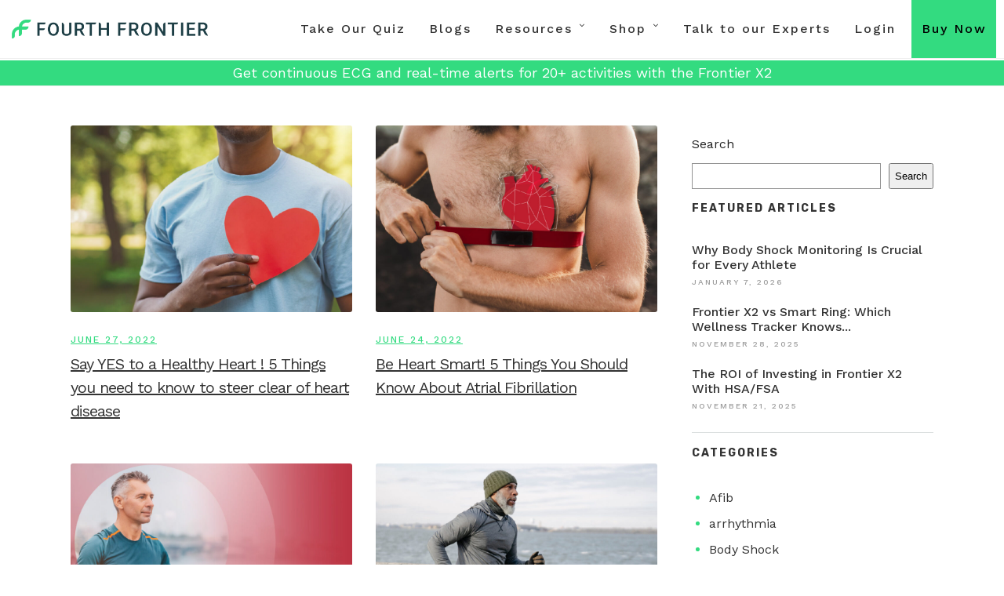

--- FILE ---
content_type: text/html; charset=UTF-8
request_url: https://blog.fourthfrontier.com/uk/2022/06/
body_size: 21520
content:
<!DOCTYPE html>
<html lang="en-GB"  data-menu="leftalign">

<head>


<link rel="profile" href="http://gmpg.org/xfn/11" />
<link rel="pingback" href="https://blog.fourthfrontier.com/uk/xmlrpc.php" />

 

<meta name='robots' content='noindex, follow' />
	<style>img:is([sizes="auto" i], [sizes^="auto," i]) { contain-intrinsic-size: 3000px 1500px }</style>
	
	<!-- This site is optimized with the Yoast SEO Premium plugin v19.6 (Yoast SEO v26.8) - https://yoast.com/product/yoast-seo-premium-wordpress/ -->
	<title>June 2022 - Heart Health Guides | Research Blogs on Heart Diseases | UK Fourth Frontier Blogs</title>
	<meta property="og:locale" content="en_GB" />
	<meta property="og:type" content="website" />
	<meta property="og:title" content="June 2022" />
	<meta property="og:url" content="https://blog.fourthfrontier.com/uk/2022/06/" />
	<meta property="og:site_name" content="Heart Health Guides | Research Blogs on Heart Diseases | UK Fourth Frontier Blogs" />
	<meta name="twitter:card" content="summary_large_image" />
	<meta name="twitter:site" content="@FourthFrontier" />
	<script type="application/ld+json" class="yoast-schema-graph">{"@context":"https://schema.org","@graph":[{"@type":"CollectionPage","@id":"https://blog.fourthfrontier.com/uk/2022/06/","url":"https://blog.fourthfrontier.com/uk/2022/06/","name":"June 2022 - Heart Health Guides | Research Blogs on Heart Diseases | UK Fourth Frontier Blogs","isPartOf":{"@id":"https://blog.fourthfrontier.com/#website"},"primaryImageOfPage":{"@id":"https://blog.fourthfrontier.com/uk/2022/06/#primaryimage"},"image":{"@id":"https://blog.fourthfrontier.com/uk/2022/06/#primaryimage"},"thumbnailUrl":"https://blog.fourthfrontier.com/uk/wp-content/uploads/2022/06/Say-YES-to-a-Healthy-Heart-5-Things-you-need-to-know-to-steer-clear-of-heart-disease.jpg","breadcrumb":{"@id":"https://blog.fourthfrontier.com/uk/2022/06/#breadcrumb"},"inLanguage":"en-GB"},{"@type":"ImageObject","inLanguage":"en-GB","@id":"https://blog.fourthfrontier.com/uk/2022/06/#primaryimage","url":"https://blog.fourthfrontier.com/uk/wp-content/uploads/2022/06/Say-YES-to-a-Healthy-Heart-5-Things-you-need-to-know-to-steer-clear-of-heart-disease.jpg","contentUrl":"https://blog.fourthfrontier.com/uk/wp-content/uploads/2022/06/Say-YES-to-a-Healthy-Heart-5-Things-you-need-to-know-to-steer-clear-of-heart-disease.jpg","width":1281,"height":721,"caption":"Say YES to a Healthy Heart ! 5 Things you need to know to steer clear of heart disease"},{"@type":"BreadcrumbList","@id":"https://blog.fourthfrontier.com/uk/2022/06/#breadcrumb","itemListElement":[{"@type":"ListItem","position":1,"name":"Home","item":"https://blog.fourthfrontier.com/uk/"},{"@type":"ListItem","position":2,"name":"Archives for June 2022"}]},{"@type":"WebSite","@id":"https://blog.fourthfrontier.com/#website","url":"https://blog.fourthfrontier.com/","name":"Heart Health Guides | Research Blogs on Heart Diseases | UK Fourth Frontier Blogs","description":"","publisher":{"@id":"https://blog.fourthfrontier.com/#organization"},"potentialAction":[{"@type":"SearchAction","target":{"@type":"EntryPoint","urlTemplate":"https://blog.fourthfrontier.com/?s={search_term_string}"},"query-input":{"@type":"PropertyValueSpecification","valueRequired":true,"valueName":"search_term_string"}}],"inLanguage":"en-GB"},{"@type":"Organization","@id":"https://blog.fourthfrontier.com/#organization","name":"Heart Health Guides | Research Blogs on Heart Diseases | UK Fourth Frontier Blogs","url":"https://blog.fourthfrontier.com/","logo":{"@type":"ImageObject","inLanguage":"en-GB","@id":"https://blog.fourthfrontier.com/#/schema/logo/image/","url":"https://i0.wp.com/blog.fourthfrontier.com/uk/wp-content/uploads/2022/11/logo_png_360x.png?fit=360%2C37&ssl=1","contentUrl":"https://i0.wp.com/blog.fourthfrontier.com/uk/wp-content/uploads/2022/11/logo_png_360x.png?fit=360%2C37&ssl=1","width":360,"height":37,"caption":"Heart Health Guides | Research Blogs on Heart Diseases | UK Fourth Frontier Blogs"},"image":{"@id":"https://blog.fourthfrontier.com/#/schema/logo/image/"},"sameAs":["https://www.facebook.com/fourthfrontier/","https://x.com/FourthFrontier","https://in.linkedin.com/company/fourth-frontier","https://www.instagram.com/fourth_frontier/","https://www.youtube.com/channel/UCzM-g0oXEoZF15fTMjzVZ4g"]}]}</script>
	<!-- / Yoast SEO Premium plugin. -->


<link rel='dns-prefetch' href='//fonts.googleapis.com' />
<link rel='dns-prefetch' href='//www.googletagmanager.com' />
<link rel="alternate" type="application/rss+xml" title="Heart Health Guides | Research Blogs on Heart Diseases | UK Fourth Frontier Blogs &raquo; Feed" href="https://blog.fourthfrontier.com/uk/feed/" />
<link rel="alternate" type="application/rss+xml" title="Heart Health Guides | Research Blogs on Heart Diseases | UK Fourth Frontier Blogs &raquo; Comments Feed" href="https://blog.fourthfrontier.com/uk/comments/feed/" />
<meta charset="UTF-8" /><meta name="viewport" content="width=device-width, initial-scale=1, maximum-scale=1" /><meta name="format-detection" content="telephone=no"><link rel="alternate" type="application/rss+xml" title="Heart Health Guides | Research Blogs on Heart Diseases | UK Fourth Frontier Blogs &raquo; Stories Feed" href="https://blog.fourthfrontier.com/uk/web-stories/feed/"><script type="text/javascript">
/* <![CDATA[ */
window._wpemojiSettings = {"baseUrl":"https:\/\/s.w.org\/images\/core\/emoji\/16.0.1\/72x72\/","ext":".png","svgUrl":"https:\/\/s.w.org\/images\/core\/emoji\/16.0.1\/svg\/","svgExt":".svg","source":{"concatemoji":"https:\/\/blog.fourthfrontier.com\/uk\/wp-includes\/js\/wp-emoji-release.min.js"}};
/*! This file is auto-generated */
!function(s,n){var o,i,e;function c(e){try{var t={supportTests:e,timestamp:(new Date).valueOf()};sessionStorage.setItem(o,JSON.stringify(t))}catch(e){}}function p(e,t,n){e.clearRect(0,0,e.canvas.width,e.canvas.height),e.fillText(t,0,0);var t=new Uint32Array(e.getImageData(0,0,e.canvas.width,e.canvas.height).data),a=(e.clearRect(0,0,e.canvas.width,e.canvas.height),e.fillText(n,0,0),new Uint32Array(e.getImageData(0,0,e.canvas.width,e.canvas.height).data));return t.every(function(e,t){return e===a[t]})}function u(e,t){e.clearRect(0,0,e.canvas.width,e.canvas.height),e.fillText(t,0,0);for(var n=e.getImageData(16,16,1,1),a=0;a<n.data.length;a++)if(0!==n.data[a])return!1;return!0}function f(e,t,n,a){switch(t){case"flag":return n(e,"\ud83c\udff3\ufe0f\u200d\u26a7\ufe0f","\ud83c\udff3\ufe0f\u200b\u26a7\ufe0f")?!1:!n(e,"\ud83c\udde8\ud83c\uddf6","\ud83c\udde8\u200b\ud83c\uddf6")&&!n(e,"\ud83c\udff4\udb40\udc67\udb40\udc62\udb40\udc65\udb40\udc6e\udb40\udc67\udb40\udc7f","\ud83c\udff4\u200b\udb40\udc67\u200b\udb40\udc62\u200b\udb40\udc65\u200b\udb40\udc6e\u200b\udb40\udc67\u200b\udb40\udc7f");case"emoji":return!a(e,"\ud83e\udedf")}return!1}function g(e,t,n,a){var r="undefined"!=typeof WorkerGlobalScope&&self instanceof WorkerGlobalScope?new OffscreenCanvas(300,150):s.createElement("canvas"),o=r.getContext("2d",{willReadFrequently:!0}),i=(o.textBaseline="top",o.font="600 32px Arial",{});return e.forEach(function(e){i[e]=t(o,e,n,a)}),i}function t(e){var t=s.createElement("script");t.src=e,t.defer=!0,s.head.appendChild(t)}"undefined"!=typeof Promise&&(o="wpEmojiSettingsSupports",i=["flag","emoji"],n.supports={everything:!0,everythingExceptFlag:!0},e=new Promise(function(e){s.addEventListener("DOMContentLoaded",e,{once:!0})}),new Promise(function(t){var n=function(){try{var e=JSON.parse(sessionStorage.getItem(o));if("object"==typeof e&&"number"==typeof e.timestamp&&(new Date).valueOf()<e.timestamp+604800&&"object"==typeof e.supportTests)return e.supportTests}catch(e){}return null}();if(!n){if("undefined"!=typeof Worker&&"undefined"!=typeof OffscreenCanvas&&"undefined"!=typeof URL&&URL.createObjectURL&&"undefined"!=typeof Blob)try{var e="postMessage("+g.toString()+"("+[JSON.stringify(i),f.toString(),p.toString(),u.toString()].join(",")+"));",a=new Blob([e],{type:"text/javascript"}),r=new Worker(URL.createObjectURL(a),{name:"wpTestEmojiSupports"});return void(r.onmessage=function(e){c(n=e.data),r.terminate(),t(n)})}catch(e){}c(n=g(i,f,p,u))}t(n)}).then(function(e){for(var t in e)n.supports[t]=e[t],n.supports.everything=n.supports.everything&&n.supports[t],"flag"!==t&&(n.supports.everythingExceptFlag=n.supports.everythingExceptFlag&&n.supports[t]);n.supports.everythingExceptFlag=n.supports.everythingExceptFlag&&!n.supports.flag,n.DOMReady=!1,n.readyCallback=function(){n.DOMReady=!0}}).then(function(){return e}).then(function(){var e;n.supports.everything||(n.readyCallback(),(e=n.source||{}).concatemoji?t(e.concatemoji):e.wpemoji&&e.twemoji&&(t(e.twemoji),t(e.wpemoji)))}))}((window,document),window._wpemojiSettings);
/* ]]> */
</script>
<style id='wp-emoji-styles-inline-css' type='text/css'>

	img.wp-smiley, img.emoji {
		display: inline !important;
		border: none !important;
		box-shadow: none !important;
		height: 1em !important;
		width: 1em !important;
		margin: 0 0.07em !important;
		vertical-align: -0.1em !important;
		background: none !important;
		padding: 0 !important;
	}
</style>
<link rel='stylesheet' id='wp-block-library-css' href='https://blog.fourthfrontier.com/uk/wp-includes/css/dist/block-library/style.min.css' type='text/css' media='all' />
<style id='classic-theme-styles-inline-css' type='text/css'>
/*! This file is auto-generated */
.wp-block-button__link{color:#fff;background-color:#32373c;border-radius:9999px;box-shadow:none;text-decoration:none;padding:calc(.667em + 2px) calc(1.333em + 2px);font-size:1.125em}.wp-block-file__button{background:#32373c;color:#fff;text-decoration:none}
</style>
<style id='global-styles-inline-css' type='text/css'>
:root{--wp--preset--aspect-ratio--square: 1;--wp--preset--aspect-ratio--4-3: 4/3;--wp--preset--aspect-ratio--3-4: 3/4;--wp--preset--aspect-ratio--3-2: 3/2;--wp--preset--aspect-ratio--2-3: 2/3;--wp--preset--aspect-ratio--16-9: 16/9;--wp--preset--aspect-ratio--9-16: 9/16;--wp--preset--color--black: #000000;--wp--preset--color--cyan-bluish-gray: #abb8c3;--wp--preset--color--white: #ffffff;--wp--preset--color--pale-pink: #f78da7;--wp--preset--color--vivid-red: #cf2e2e;--wp--preset--color--luminous-vivid-orange: #ff6900;--wp--preset--color--luminous-vivid-amber: #fcb900;--wp--preset--color--light-green-cyan: #7bdcb5;--wp--preset--color--vivid-green-cyan: #00d084;--wp--preset--color--pale-cyan-blue: #8ed1fc;--wp--preset--color--vivid-cyan-blue: #0693e3;--wp--preset--color--vivid-purple: #9b51e0;--wp--preset--gradient--vivid-cyan-blue-to-vivid-purple: linear-gradient(135deg,rgba(6,147,227,1) 0%,rgb(155,81,224) 100%);--wp--preset--gradient--light-green-cyan-to-vivid-green-cyan: linear-gradient(135deg,rgb(122,220,180) 0%,rgb(0,208,130) 100%);--wp--preset--gradient--luminous-vivid-amber-to-luminous-vivid-orange: linear-gradient(135deg,rgba(252,185,0,1) 0%,rgba(255,105,0,1) 100%);--wp--preset--gradient--luminous-vivid-orange-to-vivid-red: linear-gradient(135deg,rgba(255,105,0,1) 0%,rgb(207,46,46) 100%);--wp--preset--gradient--very-light-gray-to-cyan-bluish-gray: linear-gradient(135deg,rgb(238,238,238) 0%,rgb(169,184,195) 100%);--wp--preset--gradient--cool-to-warm-spectrum: linear-gradient(135deg,rgb(74,234,220) 0%,rgb(151,120,209) 20%,rgb(207,42,186) 40%,rgb(238,44,130) 60%,rgb(251,105,98) 80%,rgb(254,248,76) 100%);--wp--preset--gradient--blush-light-purple: linear-gradient(135deg,rgb(255,206,236) 0%,rgb(152,150,240) 100%);--wp--preset--gradient--blush-bordeaux: linear-gradient(135deg,rgb(254,205,165) 0%,rgb(254,45,45) 50%,rgb(107,0,62) 100%);--wp--preset--gradient--luminous-dusk: linear-gradient(135deg,rgb(255,203,112) 0%,rgb(199,81,192) 50%,rgb(65,88,208) 100%);--wp--preset--gradient--pale-ocean: linear-gradient(135deg,rgb(255,245,203) 0%,rgb(182,227,212) 50%,rgb(51,167,181) 100%);--wp--preset--gradient--electric-grass: linear-gradient(135deg,rgb(202,248,128) 0%,rgb(113,206,126) 100%);--wp--preset--gradient--midnight: linear-gradient(135deg,rgb(2,3,129) 0%,rgb(40,116,252) 100%);--wp--preset--font-size--small: 13px;--wp--preset--font-size--medium: 20px;--wp--preset--font-size--large: 36px;--wp--preset--font-size--x-large: 42px;--wp--preset--spacing--20: 0.44rem;--wp--preset--spacing--30: 0.67rem;--wp--preset--spacing--40: 1rem;--wp--preset--spacing--50: 1.5rem;--wp--preset--spacing--60: 2.25rem;--wp--preset--spacing--70: 3.38rem;--wp--preset--spacing--80: 5.06rem;--wp--preset--shadow--natural: 6px 6px 9px rgba(0, 0, 0, 0.2);--wp--preset--shadow--deep: 12px 12px 50px rgba(0, 0, 0, 0.4);--wp--preset--shadow--sharp: 6px 6px 0px rgba(0, 0, 0, 0.2);--wp--preset--shadow--outlined: 6px 6px 0px -3px rgba(255, 255, 255, 1), 6px 6px rgba(0, 0, 0, 1);--wp--preset--shadow--crisp: 6px 6px 0px rgba(0, 0, 0, 1);}:where(.is-layout-flex){gap: 0.5em;}:where(.is-layout-grid){gap: 0.5em;}body .is-layout-flex{display: flex;}.is-layout-flex{flex-wrap: wrap;align-items: center;}.is-layout-flex > :is(*, div){margin: 0;}body .is-layout-grid{display: grid;}.is-layout-grid > :is(*, div){margin: 0;}:where(.wp-block-columns.is-layout-flex){gap: 2em;}:where(.wp-block-columns.is-layout-grid){gap: 2em;}:where(.wp-block-post-template.is-layout-flex){gap: 1.25em;}:where(.wp-block-post-template.is-layout-grid){gap: 1.25em;}.has-black-color{color: var(--wp--preset--color--black) !important;}.has-cyan-bluish-gray-color{color: var(--wp--preset--color--cyan-bluish-gray) !important;}.has-white-color{color: var(--wp--preset--color--white) !important;}.has-pale-pink-color{color: var(--wp--preset--color--pale-pink) !important;}.has-vivid-red-color{color: var(--wp--preset--color--vivid-red) !important;}.has-luminous-vivid-orange-color{color: var(--wp--preset--color--luminous-vivid-orange) !important;}.has-luminous-vivid-amber-color{color: var(--wp--preset--color--luminous-vivid-amber) !important;}.has-light-green-cyan-color{color: var(--wp--preset--color--light-green-cyan) !important;}.has-vivid-green-cyan-color{color: var(--wp--preset--color--vivid-green-cyan) !important;}.has-pale-cyan-blue-color{color: var(--wp--preset--color--pale-cyan-blue) !important;}.has-vivid-cyan-blue-color{color: var(--wp--preset--color--vivid-cyan-blue) !important;}.has-vivid-purple-color{color: var(--wp--preset--color--vivid-purple) !important;}.has-black-background-color{background-color: var(--wp--preset--color--black) !important;}.has-cyan-bluish-gray-background-color{background-color: var(--wp--preset--color--cyan-bluish-gray) !important;}.has-white-background-color{background-color: var(--wp--preset--color--white) !important;}.has-pale-pink-background-color{background-color: var(--wp--preset--color--pale-pink) !important;}.has-vivid-red-background-color{background-color: var(--wp--preset--color--vivid-red) !important;}.has-luminous-vivid-orange-background-color{background-color: var(--wp--preset--color--luminous-vivid-orange) !important;}.has-luminous-vivid-amber-background-color{background-color: var(--wp--preset--color--luminous-vivid-amber) !important;}.has-light-green-cyan-background-color{background-color: var(--wp--preset--color--light-green-cyan) !important;}.has-vivid-green-cyan-background-color{background-color: var(--wp--preset--color--vivid-green-cyan) !important;}.has-pale-cyan-blue-background-color{background-color: var(--wp--preset--color--pale-cyan-blue) !important;}.has-vivid-cyan-blue-background-color{background-color: var(--wp--preset--color--vivid-cyan-blue) !important;}.has-vivid-purple-background-color{background-color: var(--wp--preset--color--vivid-purple) !important;}.has-black-border-color{border-color: var(--wp--preset--color--black) !important;}.has-cyan-bluish-gray-border-color{border-color: var(--wp--preset--color--cyan-bluish-gray) !important;}.has-white-border-color{border-color: var(--wp--preset--color--white) !important;}.has-pale-pink-border-color{border-color: var(--wp--preset--color--pale-pink) !important;}.has-vivid-red-border-color{border-color: var(--wp--preset--color--vivid-red) !important;}.has-luminous-vivid-orange-border-color{border-color: var(--wp--preset--color--luminous-vivid-orange) !important;}.has-luminous-vivid-amber-border-color{border-color: var(--wp--preset--color--luminous-vivid-amber) !important;}.has-light-green-cyan-border-color{border-color: var(--wp--preset--color--light-green-cyan) !important;}.has-vivid-green-cyan-border-color{border-color: var(--wp--preset--color--vivid-green-cyan) !important;}.has-pale-cyan-blue-border-color{border-color: var(--wp--preset--color--pale-cyan-blue) !important;}.has-vivid-cyan-blue-border-color{border-color: var(--wp--preset--color--vivid-cyan-blue) !important;}.has-vivid-purple-border-color{border-color: var(--wp--preset--color--vivid-purple) !important;}.has-vivid-cyan-blue-to-vivid-purple-gradient-background{background: var(--wp--preset--gradient--vivid-cyan-blue-to-vivid-purple) !important;}.has-light-green-cyan-to-vivid-green-cyan-gradient-background{background: var(--wp--preset--gradient--light-green-cyan-to-vivid-green-cyan) !important;}.has-luminous-vivid-amber-to-luminous-vivid-orange-gradient-background{background: var(--wp--preset--gradient--luminous-vivid-amber-to-luminous-vivid-orange) !important;}.has-luminous-vivid-orange-to-vivid-red-gradient-background{background: var(--wp--preset--gradient--luminous-vivid-orange-to-vivid-red) !important;}.has-very-light-gray-to-cyan-bluish-gray-gradient-background{background: var(--wp--preset--gradient--very-light-gray-to-cyan-bluish-gray) !important;}.has-cool-to-warm-spectrum-gradient-background{background: var(--wp--preset--gradient--cool-to-warm-spectrum) !important;}.has-blush-light-purple-gradient-background{background: var(--wp--preset--gradient--blush-light-purple) !important;}.has-blush-bordeaux-gradient-background{background: var(--wp--preset--gradient--blush-bordeaux) !important;}.has-luminous-dusk-gradient-background{background: var(--wp--preset--gradient--luminous-dusk) !important;}.has-pale-ocean-gradient-background{background: var(--wp--preset--gradient--pale-ocean) !important;}.has-electric-grass-gradient-background{background: var(--wp--preset--gradient--electric-grass) !important;}.has-midnight-gradient-background{background: var(--wp--preset--gradient--midnight) !important;}.has-small-font-size{font-size: var(--wp--preset--font-size--small) !important;}.has-medium-font-size{font-size: var(--wp--preset--font-size--medium) !important;}.has-large-font-size{font-size: var(--wp--preset--font-size--large) !important;}.has-x-large-font-size{font-size: var(--wp--preset--font-size--x-large) !important;}
:where(.wp-block-post-template.is-layout-flex){gap: 1.25em;}:where(.wp-block-post-template.is-layout-grid){gap: 1.25em;}
:where(.wp-block-columns.is-layout-flex){gap: 2em;}:where(.wp-block-columns.is-layout-grid){gap: 2em;}
:root :where(.wp-block-pullquote){font-size: 1.5em;line-height: 1.6;}
</style>
<link rel='stylesheet' id='wp-faq-schema-jquery-ui-css' href='https://blog.fourthfrontier.com/uk/wp-content/plugins/faq-schema-for-pages-and-posts//css/jquery-ui.css' type='text/css' media='all' />
<link rel='stylesheet' id='grandspa-reset-css-css' href='https://blog.fourthfrontier.com/uk/wp-content/themes/grandspa/css/reset.css' type='text/css' media='all' />
<link rel='stylesheet' id='grandspa-wordpress-css-css' href='https://blog.fourthfrontier.com/uk/wp-content/themes/grandspa/css/wordpress.css' type='text/css' media='all' />
<link rel='stylesheet' id='grandspa-animation-css-css' href='https://blog.fourthfrontier.com/uk/wp-content/themes/grandspa/css/animation.css' type='text/css' media='all' />
<link rel='stylesheet' id='ilightbox-css' href='https://blog.fourthfrontier.com/uk/wp-content/themes/grandspa/css/ilightbox/ilightbox.css' type='text/css' media='all' />
<link rel='stylesheet' id='grandspa-jqueryui-css' href='https://blog.fourthfrontier.com/uk/wp-content/themes/grandspa/css/jqueryui/custom.css' type='text/css' media='all' />
<link rel='stylesheet' id='mediaelement-css' href='https://blog.fourthfrontier.com/uk/wp-includes/js/mediaelement/mediaelementplayer-legacy.min.css' type='text/css' media='all' />
<link rel='stylesheet' id='flexslider-css' href='https://blog.fourthfrontier.com/uk/wp-content/themes/grandspa/js/flexslider/flexslider.css' type='text/css' media='all' />
<link rel='stylesheet' id='tooltipster-css' href='https://blog.fourthfrontier.com/uk/wp-content/themes/grandspa/css/tooltipster.css' type='text/css' media='all' />
<link rel='stylesheet' id='odometer-theme-css' href='https://blog.fourthfrontier.com/uk/wp-content/themes/grandspa/css/odometer-theme-minimal.css' type='text/css' media='all' />
<link rel='stylesheet' id='grandspa-screen-css' href='https://blog.fourthfrontier.com/uk/wp-content/themes/grandspa/css/screen.css' type='text/css' media='all' />
<link rel='stylesheet' id='grandspa-leftalignmenu-css' href='https://blog.fourthfrontier.com/uk/wp-content/themes/grandspa/css/menus/leftalignmenu.css' type='text/css' media='all' />
<link rel='stylesheet' id='fontawesome-css' href='https://blog.fourthfrontier.com/uk/wp-content/themes/grandspa/css/font-awesome.min.css' type='text/css' media='all' />
<link rel='stylesheet' id='themify-icons-css' href='https://blog.fourthfrontier.com/uk/wp-content/themes/grandspa/css/themify-icons.css' type='text/css' media='all' />
<link rel='stylesheet' id='grandspa-script-custom-css-css' href='https://blog.fourthfrontier.com/uk/wp-admin/admin-ajax.php?action=grandspa_custom_css' type='text/css' media='all' />
<link rel='stylesheet' id='grandspa-script-responsive-css-css' href='https://blog.fourthfrontier.com/uk/wp-content/themes/grandspa/css/grid.css' type='text/css' media='all' />
<link crossorigin="anonymous" rel='stylesheet' id='kirki_google_fonts-css' href='https://fonts.googleapis.com/css?family=Work+Sans%3A100%2C200%2C300%2Cregular%2C500%2C600%2C700%2C800%2C900%7CRubik%3A300%2C300italic%2Cregular%2Citalic%2C500%2C500italic%2C700%2C700italic%2C900%2C900italic&#038;subset' type='text/css' media='all' />
<link rel='stylesheet' id='kirki-styles-global-css' href='https://blog.fourthfrontier.com/uk/wp-content/themes/grandspa/modules/kirki/assets/css/kirki-styles.css' type='text/css' media='all' />
<style id='kirki-styles-global-inline-css' type='text/css'>
body, input[type=text], input[type=password], input[type=email], input[type=url], input[type=date], input[type=tel], input.wpcf7-text, .woocommerce table.cart td.actions .coupon .input-text, .woocommerce-page table.cart td.actions .coupon .input-text, .woocommerce #content table.cart td.actions .coupon .input-text, .woocommerce-page #content table.cart td.actions .coupon .input-text, select, textarea{font-family:"Work Sans", Helvetica, Arial, sans-serif;}body, input[type=text], input[type=password], input[type=email], input[type=url], input[type=date], input[type=tel], input.wpcf7-text, .woocommerce table.cart td.actions .coupon .input-text, .woocommerce-page table.cart td.actions .coupon .input-text, .woocommerce #content table.cart td.actions .coupon .input-text, .woocommerce-page #content table.cart td.actions .coupon .input-text, select, input[type=submit], input[type=button], a.button, .button{font-size:16px;}body, input[type=text], input[type=password], input[type=email], input[type=url], input[type=date], input[type=tel], input.wpcf7-text, textarea, .woocommerce table.cart td.actions .coupon .input-text, .woocommerce-page table.cart td.actions .coupon .input-text, .woocommerce #content table.cart td.actions .coupon .input-text, .woocommerce-page #content table.cart td.actions .coupon .input-text, select{font-weight:400;}h1, h2, h3, h4, h5, h6, h7, .post_quote_title, strong[itemprop="author"], #page_content_wrapper .posts.blog li a, .page_content_wrapper .posts.blog li a, #filter_selected, blockquote, .sidebar_widget li.widget_products, #footer ul.sidebar_widget li ul.posts.blog li a, .woocommerce-page table.cart th, table.shop_table thead tr th, .testimonial_slider_content{font-family:"Work Sans", Helvetica, Arial, sans-serif;}h1, h2, h3, h4, h5, h6, h7, #autocomplete li strong{font-weight:400;text-transform:none;letter-spacing:-1px;}h1{font-size:34px;}h2{font-size:28px;}h3{font-size:24px;}h4{font-size:20px;}h5{font-size:18px;}h6{font-size:16px;}body, #wrapper, #page_content_wrapper.fixed, #gallery_lightbox h2, .slider_wrapper .gallery_image_caption h2, #body_loading_screen, h3#reply-title span, .overlay_gallery_wrapper, .pagination a, .pagination span, #captcha-wrap .text-box input, .flex-direction-nav a, .blog_promo_title h6, #supersized li, #horizontal_gallery_wrapper .image_caption{background-color:#ffffff;}body, .pagination a, #gallery_lightbox h2, .slider_wrapper .gallery_image_caption h2, .post_info a, #page_content_wrapper.split #copyright, .page_content_wrapper.split #copyright, .ui-state-default a, .ui-state-default a:link, .ui-state-default a:visited, .readmore, .woocommerce-MyAccount-navigation ul a, body table.booked-calendar td, body table.booked-calendar td.today .date{color:#666666;}::selection{background-color:#666666;}::-webkit-input-placeholder{color:#666666;}::-moz-placeholder{color:#666666;}:-ms-input-placeholder{color:#666666;}a, .skin_color{color:#b3192c;}.flex-control-paging li a.flex-active{background-color:#b3192c;}.flex-control-paging li a.flex-active, .image_boxed_wrapper:hover{border-color:#b3192c;}a:hover, a:active, .post_info_comment a i, {color:#333333;}.post_excerpt.post_tag a:hover, input[type=button]:hover, input[type=submit]:hover, a.button:hover, .button:hover, .button.submit, a.button.white:hover, .button.white:hover, a.button.white:active, .button.white:active{background:#333333;border-color:#333333;}h1, h2, h3, h4, h5, h6, h7, pre, code, tt, blockquote, .post_header h5 a, .post_header h3 a, .post_header.grid h6 a, .post_header.fullwidth h4 a, .post_header h5 a, blockquote, .site_loading_logo_item i, .ppb_subtitle, .woocommerce .woocommerce-ordering select, .woocommerce #page_content_wrapper a.button, .woocommerce.columns-4 ul.products li.product a.add_to_cart_button, .woocommerce.columns-4 ul.products li.product a.add_to_cart_button:hover, .ui-accordion .ui-accordion-header a, .tabs .ui-state-active a, body.woocommerce div.product .woocommerce-tabs ul.tabs li.active a, body.woocommerce-page div.product .woocommerce-tabs ul.tabs li.active a, body.woocommerce #content div.product .woocommerce-tabs ul.tabs li.active a, body.woocommerce-page #content div.product .woocommerce-tabs ul.tabs li.active a, .woocommerce div.product .woocommerce-tabs ul.tabs li a, .post_header h5 a, .post_header h6 a, .flex-direction-nav a:before, .social_share_button_wrapper .social_post_view .view_number, .social_share_button_wrapper .social_post_share_count .share_number, .portfolio_post_previous a, .portfolio_post_next a, #filter_selected, #autocomplete li strong, .themelink{color:#333333;}body.page.page-template-gallery-archive-split-screen-php #fp-nav li .active span, body.tax-gallerycat #fp-nav li .active span, body.page.page-template-portfolio-fullscreen-split-screen-php #fp-nav li .active span, body.page.tax-portfolioset #fp-nav li .active span, body.page.page-template-gallery-archive-split-screen-php #fp-nav ul li a span, body.tax-gallerycat #fp-nav ul li a span, body.page.page-template-portfolio-fullscreen-split-screen-php #fp-nav ul li a span, body.page.tax-portfolioset #fp-nav ul li a span{background-color:#333333;}#social_share_wrapper, hr, #social_share_wrapper, .post.type-post, .comment .right, .widget_tag_cloud div a, .meta-tags a, .tag_cloud a, #footer, #post_more_wrapper, #page_content_wrapper .inner .sidebar_content, #page_content_wrapper .inner .sidebar_content.left_sidebar, .ajax_close, .ajax_next, .ajax_prev, .portfolio_next, .portfolio_prev, .portfolio_next_prev_wrapper.video .portfolio_prev, .portfolio_next_prev_wrapper.video .portfolio_next, .separated, .blog_next_prev_wrapper, #post_more_wrapper h5, #ajax_portfolio_wrapper.hidding, #ajax_portfolio_wrapper.visible, .tabs.vertical .ui-tabs-panel, .ui-tabs.vertical.right .ui-tabs-nav li, .woocommerce div.product .woocommerce-tabs ul.tabs li, .woocommerce #content div.product .woocommerce-tabs ul.tabs li, .woocommerce-page div.product .woocommerce-tabs ul.tabs li, .woocommerce-page #content div.product .woocommerce-tabs ul.tabs li, .woocommerce div.product .woocommerce-tabs .panel, .woocommerce-page div.product .woocommerce-tabs .panel, .woocommerce #content div.product .woocommerce-tabs .panel, .woocommerce-page #content div.product .woocommerce-tabs .panel, .woocommerce table.shop_table, .woocommerce-page table.shop_table, table tr td, .woocommerce .cart-collaterals .cart_totals, .woocommerce-page .cart-collaterals .cart_totals, .woocommerce .cart-collaterals .shipping_calculator, .woocommerce-page .cart-collaterals .shipping_calculator, .woocommerce .cart-collaterals .cart_totals tr td, .woocommerce .cart-collaterals .cart_totals tr th, .woocommerce-page .cart-collaterals .cart_totals tr td, .woocommerce-page .cart-collaterals .cart_totals tr th, table tr th, .woocommerce #payment, .woocommerce-page #payment, .woocommerce #payment ul.payment_methods li, .woocommerce-page #payment ul.payment_methods li, .woocommerce #payment div.form-row, .woocommerce-page #payment div.form-row, .ui-tabs li:first-child, .ui-tabs .ui-tabs-nav li, .ui-tabs.vertical .ui-tabs-nav li, .ui-tabs.vertical.right .ui-tabs-nav li.ui-state-active, .ui-tabs.vertical .ui-tabs-nav li:last-child, #page_content_wrapper .inner .sidebar_wrapper ul.sidebar_widget li.widget_nav_menu ul.menu li.current-menu-item a, .page_content_wrapper .inner .sidebar_wrapper ul.sidebar_widget li.widget_nav_menu ul.menu li.current-menu-item a, .ui-accordion .ui-accordion-header, .ui-accordion .ui-accordion-content, #page_content_wrapper .sidebar .content .sidebar_widget li h2.widgettitle:before, h2.widgettitle:before, #autocomplete, .ppb_blog_minimal .one_third_bg, .tabs .ui-tabs-panel, .ui-tabs .ui-tabs-nav li, .ui-tabs li:first-child, .ui-tabs.vertical .ui-tabs-nav li:last-child, .woocommerce .woocommerce-ordering select, .woocommerce div.product .woocommerce-tabs ul.tabs li.active, .woocommerce-page div.product .woocommerce-tabs ul.tabs li.active, .woocommerce #content div.product .woocommerce-tabs ul.tabs li.active, .woocommerce-page #content div.product .woocommerce-tabs ul.tabs li.active, .woocommerce-page table.cart th, table.shop_table thead tr th, hr.title_break, .overlay_gallery_border, #page_content_wrapper.split #copyright, .page_content_wrapper.split #copyright, .post.type-post, .events.type-events, h5.event_title, .post_header h5.event_title, .client_archive_wrapper, #page_content_wrapper .sidebar .content .sidebar_widget li.widget, .page_content_wrapper .sidebar .content .sidebar_widget li.widget, hr.title_break.bold, blockquote, .social_share_button_wrapper, .social_share_button_wrapper, body:not(.single) .post_wrapper, .themeborder{border-color:#dce0e0;}input[type=text], input[type=password], input[type=email], input[type=url], input[type=tel], input[type=date], textarea, select{background-color:#ffffff;color:#222222;border-color:#dce0e0;}input[type=text]:focus, input[type=password]:focus, input[type=email]:focus, input[type=url]:focus, input[type=date]:focus, textarea:focus{border-color:#b3192c;}input[type=submit], input[type=button], a.button, .button, .woocommerce .page_slider a.button, a.button.fullwidth, .woocommerce-page div.product form.cart .button, .woocommerce #respond input#submit.alt, .woocommerce a.button.alt, .woocommerce button.button.alt, .woocommerce input.button.alt{font-family:Rubik, Helvetica, Arial, sans-serif;}input[type=submit], input[type=button], a.button, .button, .pagination span, .pagination a:hover, .woocommerce .footer_bar .button, .woocommerce .footer_bar .button:hover, .woocommerce-page div.product form.cart .button, .woocommerce #respond input#submit.alt, .woocommerce a.button.alt, .woocommerce button.button.alt, .woocommerce input.button.alt, .post_type_icon, .filter li a:hover, .filter li a.active, #portfolio_wall_filters li a.active,  #portfolio_wall_filters li a:hover, .comment_box, .one_half.gallery2 .portfolio_type_wrapper, .one_third.gallery3 .portfolio_type_wrapper, .one_fourth.gallery4 .portfolio_type_wrapper, .one_fifth.gallery5 .portfolio_type_wrapper, .portfolio_type_wrapper, .post_share_text, #close_share, .widget_tag_cloud div a:hover, .ui-accordion .ui-accordion-header .ui-icon, .mobile_menu_wrapper #mobile_menu_close.button, #toTop, .mobile_menu_wrapper #close_mobile_menu{background-color:#b3192c;}.pagination span, .pagination a:hover, .button.ghost, .button.ghost:hover, .button.ghost:active, blockquote:after, .woocommerce-MyAccount-navigation ul li.is-active, .woocommerce #wrapper #rsvp.button.ghost{border-color:#b3192c;}.comment_box:before, .comment_box:after{border-top-color:#b3192c;}.button.ghost, .button.ghost:hover, .button.ghost:active, .infinite_load_more, blockquote:before, .woocommerce-MyAccount-navigation ul li.is-active a, .woocommerce #wrapper #rsvp.button.ghost{color:#b3192c;}input[type=submit], input[type=button], a.button, .button, .pagination a:hover, .woocommerce .footer_bar .button , .woocommerce .footer_bar .button:hover, .woocommerce-page div.product form.cart .button, .woocommerce #respond input#submit.alt, .woocommerce a.button.alt, .woocommerce button.button.alt, .woocommerce input.button.alt, .post_type_icon, .filter li a:hover, .filter li a.active, #portfolio_wall_filters li a.active,  #portfolio_wall_filters li a:hover, .comment_box, .one_half.gallery2 .portfolio_type_wrapper, .one_third.gallery3 .portfolio_type_wrapper, .one_fourth.gallery4 .portfolio_type_wrapper, .one_fifth.gallery5 .portfolio_type_wrapper, .portfolio_type_wrapper, .post_share_text, #close_share, .widget_tag_cloud div a:hover, .ui-accordion .ui-accordion-header .ui-icon, .mobile_menu_wrapper #mobile_menu_close.button, #toTop{color:#ffffff;}input[type=submit], input[type=button], a.button, .button, .pagination a:hover, .woocommerce .footer_bar .button , .woocommerce .footer_bar .button:hover, .woocommerce-page div.product form.cart .button, .woocommerce #respond input#submit.alt, .woocommerce a.button.alt, .woocommerce button.button.alt, .woocommerce input.button.alt, .infinite_load_more, .post_share_text, #close_share, .widget_tag_cloud div a:hover, .mobile_menu_wrapper #close_mobile_menu, .mobile_menu_wrapper #mobile_menu_close.button{border-color:#b3192c;}.frame_top, .frame_bottom, .frame_left, .frame_right{background:#b3192c;}body.tg_boxed{background-color:#f0f0f0;}#menu_wrapper .nav ul li a, #menu_wrapper div .nav li > a{font-family:Rubik, Helvetica, Arial, sans-serif;letter-spacing:2px;text-transform:uppercase;}#menu_wrapper .nav ul li a, #menu_wrapper div .nav li > a, .header_cart_wrapper i{font-size:12px;}#menu_wrapper .nav ul li a, #menu_wrapper div .nav li > a, html[data-menu=centeralogo] #logo_right_button{padding-top:26px;padding-bottom:26px;}#menu_wrapper .nav ul li a, #menu_wrapper div .nav li > a, #rsvp.button.ghost{font-weight:500;}.top_bar, html{background-color:#f9f9f9;}#menu_wrapper .nav ul li a, #menu_wrapper div .nav li > a, #mobile_nav_icon, #logo_wrapper .social_wrapper ul li a, .header_cart_wrapper a{color:#333333;}#mobile_nav_icon{border-color:#333333;}#menu_wrapper .nav ul li a.hover, #menu_wrapper .nav ul li a:hover, #menu_wrapper div .nav li a.hover, #menu_wrapper div .nav li a:hover, .header_cart_wrapper a:hover, #page_share:hover, #logo_wrapper .social_wrapper ul li a:hover{color:#b3192c;}#menu_wrapper div .nav > li.current-menu-item > a, #menu_wrapper div .nav > li.current-menu-parent > a, #menu_wrapper div .nav > li.current-menu-ancestor > a, #menu_wrapper div .nav li ul li.current-menu-item a, #menu_wrapper div .nav li.current-menu-parent  ul li.current-menu-item a, #logo_wrapper .social_wrapper ul li a:active{color:#b3192c;}.top_bar, #page_caption, #nav_wrapper{border-color:#EEEEEE;}#menu_wrapper .nav ul li ul li a, #menu_wrapper div .nav li ul li a, #menu_wrapper div .nav li.current-menu-parent ul li a{font-size:12px;font-weight:500;letter-spacing:2px;text-transform:uppercase;}#menu_wrapper .nav ul li ul li a, #menu_wrapper div .nav li ul li a, #menu_wrapper div .nav li.current-menu-parent ul li a, #menu_wrapper div .nav li.current-menu-parent ul li.current-menu-item a, #menu_wrapper .nav ul li.megamenu ul li ul li a, #menu_wrapper div .nav li.megamenu ul li ul li a{color:#333333;}#menu_wrapper .nav ul li ul li a:hover, #menu_wrapper div .nav li ul li a:hover, #menu_wrapper div .nav li.current-menu-parent ul li a:hover, #menu_wrapper .nav ul li.megamenu ul li ul li a:hover, #menu_wrapper div .nav li.megamenu ul li ul li a:hover, #menu_wrapper .nav ul li.megamenu ul li ul li a:active, #menu_wrapper div .nav li.megamenu ul li ul li a:active, #menu_wrapper div .nav li.current-menu-parent ul li.current-menu-item  a:hover{color:#b3192c;}#menu_wrapper .nav ul li ul li a:hover, #menu_wrapper div .nav li ul li a:hover, #menu_wrapper div .nav li.current-menu-parent ul li a:hover, #menu_wrapper .nav ul li.megamenu ul li ul li a:hover, #menu_wrapper div .nav li.megamenu ul li ul li a:hover, #menu_wrapper .nav ul li.megamenu ul li ul li a:active, #menu_wrapper div .nav li.megamenu ul li ul li a:active{background:#ffffff;}#menu_wrapper .nav ul li ul, #menu_wrapper div .nav li ul{background:#ffffff;border-color:#dce0e0;}#menu_wrapper div .nav li.megamenu ul li > a, #menu_wrapper div .nav li.megamenu ul li > a:hover, #menu_wrapper div .nav li.megamenu ul li > a:active, #menu_wrapper div .nav li.megamenu ul li.current-menu-item > a{color:#333333;}#menu_wrapper div .nav li.megamenu ul li{border-color:#dce0e0;}.above_top_bar{background:#ffffff;}#top_menu li a, .top_contact_info, .top_contact_info i, .top_contact_info a, .top_contact_info a:hover, .top_contact_info a:active{color:#333333;}.mobile_main_nav li a, #sub_menu li a{font-family:Rubik, Helvetica, Arial, sans-serif;font-size:26px;font-weight:400;text-transform:none;letter-spacing:-1px;}.mobile_menu_wrapper{background-color:#ffffff;}.mobile_main_nav li a, #sub_menu li a, .mobile_menu_wrapper .sidebar_wrapper a, .mobile_menu_wrapper .sidebar_wrapper, #close_mobile_menu i, .mobile_menu_wrapper .social_wrapper ul li a, html[data-menu=hammenufull] #copyright, .mobile_menu_wrapper .sidebar_wrapper h2.widgettitle{color:#333333;}.mobile_main_nav li a:hover, .mobile_main_nav li a:active, #sub_menu li a:hover, #sub_menu li a:active, .mobile_menu_wrapper .social_wrapper ul li a:hover{color:#b3192c;}.mobile_menu_wrapper #searchform input[type=text]{background:#ffffff;}.mobile_menu_wrapper #searchform input[type=text], .mobile_menu_wrapper #searchform button i{color:#222222;}.mobile_menu_wrapper #searchform ::-webkit-input-placeholder{color:#222222;}.mobile_menu_wrapper #searchform ::-moz-placeholder{color:#222222;}.mobile_menu_wrapper #searchform :-ms-input-placeholder{color:#222222;}#page_caption.hasbg{height:70vh;}#page_caption{background-color:#f9f9f9;padding-top:80px;padding-bottom:80px;}#page_caption h1, .ppb_title{font-size:50px;}#page_caption h1, .ppb_title, .post_caption h1{font-weight:300;text-transform:none;letter-spacing:-2px;color:#333333;}h2.ppb_title{font-size:44px;text-transform:none;}.page_tagline, .thumb_content span, .portfolio_desc .portfolio_excerpt, .testimonial_customer_position, .testimonial_customer_company, .post_detail.single_post{color:#999999;}.page_tagline, .post_detail, .thumb_content span, .portfolio_desc .portfolio_excerpt, .testimonial_customer_position, .testimonial_customer_company{font-size:12px;}.page_tagline{font-weight:500;}.page_tagline, .post_header .post_detail, .recent_post_detail, .post_detail, .thumb_content span, .portfolio_desc .portfolio_excerpt, .testimonial_customer_position, .testimonial_customer_company{letter-spacing:2px;text-transform:uppercase;}#page_content_wrapper .sidebar .content .sidebar_widget li h2.widgettitle, h2.widgettitle, h5.widgettitle{font-family:Rubik, Helvetica, Arial, sans-serif;font-size:14px;font-weight:600;letter-spacing:2px;text-transform:uppercase;color:#333333;border-color:#333333;}#page_content_wrapper .inner .sidebar_wrapper .sidebar .content, .page_content_wrapper .inner .sidebar_wrapper .sidebar .content{color:#222222;}#page_content_wrapper .inner .sidebar_wrapper a:not(.button), .page_content_wrapper .inner .sidebar_wrapper a:not(.button){color:#333333;}#page_content_wrapper .inner .sidebar_wrapper a:hover:not(.button), #page_content_wrapper .inner .sidebar_wrapper a:active:not(.button), .page_content_wrapper .inner .sidebar_wrapper a:hover:not(.button), .page_content_wrapper .inner .sidebar_wrapper a:active:not(.button){color:#b3192c;}.footer_bar, #footer{background-color:#222222;}#footer, #copyright, #footer_menu li a, #footer_menu li a:hover, #footer_menu li a:active{color:#ffffff;}#copyright a, #copyright a:active, #footer a, #footer a:active, #footer .sidebar_widget li h2.widgettitle{color:#ffffff;}#footer .sidebar_widget li h2.widgettitle{border-color:#ffffff;}#copyright a:hover, #footer a:hover, .social_wrapper ul li a:hover{color:#ffffff;}.footer_bar_wrapper, .footer_bar{border-color:#2c2c2c;}.footer_bar_wrapper .social_wrapper ul li a{color:#999999;}
</style>
<script type="text/javascript" src="https://blog.fourthfrontier.com/uk/wp-includes/js/jquery/jquery.min.js" id="jquery-core-js"></script>
<script type="text/javascript" src="https://blog.fourthfrontier.com/uk/wp-includes/js/jquery/jquery-migrate.min.js" id="jquery-migrate-js"></script>
<link rel="https://api.w.org/" href="https://blog.fourthfrontier.com/uk/wp-json/" /><link rel="EditURI" type="application/rsd+xml" title="RSD" href="https://blog.fourthfrontier.com/uk/xmlrpc.php?rsd" />
<meta name="generator" content="WordPress 6.8.3" />
<meta name="generator" content="Site Kit by Google 1.170.0" /><meta name="google-site-verification" content="aFmTpyzS4vDbyqr2YTRMWQN8pBBn0RzaRo0FPDpZZaI"><link rel="amphtml" href="https://blog.fourthfrontier.com/uk/2022/06/amp/"><link rel="icon" href="https://blog.fourthfrontier.com/uk/wp-content/uploads/2024/06/cropped-Nebula-32x32.png" sizes="32x32" />
<link rel="icon" href="https://blog.fourthfrontier.com/uk/wp-content/uploads/2024/06/cropped-Nebula-192x192.png" sizes="192x192" />
<link rel="apple-touch-icon" href="https://blog.fourthfrontier.com/uk/wp-content/uploads/2024/06/cropped-Nebula-180x180.png" />
<meta name="msapplication-TileImage" content="https://blog.fourthfrontier.com/uk/wp-content/uploads/2024/06/cropped-Nebula-270x270.png" />
		<style type="text/css" id="wp-custom-css">
			div#jarallax-container-0 {
    display: none;
}
#block-18{
	display:none;
}
#amp-mobile-version-switcher {
	display: none;
}
#menu_wrapper .nav ul li.highlight a, #menu_wrapper div .nav li.highlight > a{
color:black !important;	
}

#menu_wrapper .nav ul li ul li a, #menu_wrapper div .nav li ul li a{
	margin:0;
	letter-spacing:1px;
}

#page_caption.hasbg {
    height: 70vh;
    display: none;
}
#blog_grid_wrapper{display:flex;flex-wrap:wrap;justify-content:space-between;}
/*.post_wrapper{margin-right:5%}*/
a#custom_logo img{
	width:250px;
height:auto!important;
}
.pos-abs{
	width:100%;
position:absolute;bottom:0px;padding:10px;color:#eeeeee;font-weight:bold;font-size:25px;
line-height:normal;
background:rgba(0,0,0,0.35)
}
.pos-abs button{border-radius: 5px;
    background: #0e0b0b;
    color: #fff;
    border-color: #efefef;
    padding:8px;}
/*.pos-abs:hover{background:#b3192c}*/
.top_bar, html {
    background-color: #fff;
}
li.highlight{
	background-color: #970000 !important;
	
}
li.highlight a{
	color:#fff !important;
}
li.highlight a {width:100%}

li.highlight a:hover
{
    background: #000 !important;
	  color:#fff !important;
	width: 100%;
	
}

#menu_wrapper div .nav > li.current-menu-item > a{
	color:#33db80;
}

#menu_wrapper div .nav li a:hover{
	background:#33db80 !important;
	margin-left:0;

	color:white !important;
}

.menu-item-14837 a {
background:white;
	color:black;
}

#footer .h4{
	color:#33db80 !important;
}

.menu-item-15650 a:hover{
width:100% !important;
}

#toTop{
	background:#33db80;
}

.pagination span{
	background-color:#33db80;
}
.pagination a:hover{
	background-color:#33db80;
}
#menu_wrapper .nav ul li.highlight a, #menu_wrapper div .nav li.highlight > a{padding-left:0%!important;padding-right:0%!important}
li.highlight{padding:0 10px!important}
li.highlight:hover{background-color:#000!important}
#menu_wrapper .nav ul li a, #menu_wrapper div .nav li > a {
    font-family: "Work Sans", Helvetica, Arial, sans-serif;}
div#logo_right_wrapper {
    display: blog !important;
}
a#rsvp {
    display: none;
}
.header_cart_wrapper {
    display: none;
}
.ti-menu{
	display: none;
}

#page_caption{background-color:none!important;padding:0px!important}
#menu_wrapper div .nav li a:hover, .header_cart_wrapper a:hover, #page_share:hover, #logo_wrapper .social_wrapper ul li a:hover {
    color: #000;
    background: #d9dbe4;
}
.out {
  width: 100%;
  height: 450px;
  overflow: hidden;
  opacity:1;
  background-size: cover;
  background-position: center;
}
/*.mask1{opacity:0.75;height:450px;backdrop-filter:blur(1px)}
.mask1:hover {opacity:1!important;backdrop-filter:none}*/
.out:hover,.out1:hover {opacity:1}
.out1 {
  width: 100%;
  height: 220px;
  overflow: hidden;
  opacity:1;
  background-size: cover;
  background-position: center;
}
.post_header_title {
    min-height: 95px!important;
}
#menu_wrapper{float:right!important;margin-left:20px!important}
.standard_wrapper{padding: 0 10px 0 15px!important}
#menu_wrapper .nav ul li a, #menu_wrapper div .nav li > a {
    padding-left: 10px!important;
    padding-right: 10px!important;
    padding-top: 23px!important;
    padding-bottom: 23px!important;
    text-transform: unset;
    font-size: 16px;
}
.page_title_content h1{display:none}


.btn-menu:before{
  content: "\f0c9";
}
h4.font27 {
    font-size: 30px;
}
li#block-18 {
    margin-top: 2px !important;
}
li#block-19 {
    margin-top: 5px !important;
}
a.readmore {
    display: none
}
li#block-20{
	margin-top: 9px !important;
}
.mobilehr{
	display:none;
}
#page_content_wrapper .sidebar .content .sidebar_widget li ul, .page_content_wrapper .sidebar .content .sidebar_widget li ul{
   list-style-type: disc !important;
	color:#b3192c;
	padding-left:7%;
}
.related h6{
	font-size:16px !important;
}
body.single-post .post_content_wrapper h1{
	margin-bottom:0px !important;
}

@media only screen and (max-width: 767px){
.post_related .post_img ,.post_related .post_img img{margin-bottom: 0px;}
 .post_related .post_header{margin-bottom:20px!important}
}


@media only screen and (max-width: 768px) {
	.mobilehr{
	display:block;
}
  .ti-menu{
	   display: block;
   }
.mobile_main_nav .highlight a{padding-left:10%}
	.pos-abs{font-size:18px}
	li.highlight {
    
    margin-bottom: 3px;
}
	
	.post-grid{
		width:100%;
	}
	#searchpage{
		display:block;
}
}
#blog_grid_wrapper.sidebar_content:not(.full_width) .web-story.type-web-story {
    width: 48%;
    margin-top: 0;
    margin-bottom: 5%;
    float: left;
    border: 0;
}
#blog_grid_wrapper.sidebar_content:not(.full_width) .web-story.type-web-story:nth-child(even) {
    float: right;
}

#main_menu .menu-item-14839{
	background: #33db80 !important;
}

#main_men .menu-item-14835:hover{
	width:220px
} 

#menu_wrapper div .nav li ul li a:hover{
	margin:0 !important;
	width:92%;
}

#page_content_wrapper .inner .sidebar_wrapper a:hover:not(.button), #page_content_wrapper .inner .sidebar_wrapper a:active:not(.button), .page_content_wrapper .inner .sidebar_wrapper a:hover:not(.button), .page_content_wrapper .inner .sidebar_wrapper a:active:not(.button){
color:#33db80;
}
a{
	color:#1D3E45;
}
#page_content_wrapper .sidebar .content .sidebar_widget li ul{
color:#33db80;
}

body.archive #blog_grid_wrapper .post.type-post{margin-right:0%!important}

.menu-item-15648{
	background:white;
}

#menu_wrapper div .nav li a :last-child:hover{
	width:100% !important;
}

li.highlight a {
	width:100% !important;
}

#block-35, #block-36{
	display:none;
}
#menu_wrapper div .nav > li.current-menu-parent > a, #menu_wrapper div .nav > li.current-menu-ancestor > a{
	color:black;
}

#menu_wrapper div .nav > li.current-menu-item > a {
    color: black;
}
.post-grid .post_header_title, .post-grid .post_header{
	min-height:0 !important;
	margin-bottom:0;
}

.post-grid{
	width:30%;
}
#searchpage{
	display:flex;
	flex-wrap:wrap;
	gap:20px;
	width:100% !important;
}

#searchpage .pagination{
	position:absolute;
	left:50%;
	bottom:-20px;
	display:none;
}
#searchpage .pagination_detail{
	display:none;
}
@media only screen and (max-width: 600px) {
	body.search .post_header{
		width:100% !important;
	}
	.post-grid{
	width:100%;
}
	#searchpage{
		display:grid;
		gap:5px;
	}
}
.post_wrapper a{
	color:#33db80;
	text-decoration:underline;
}		</style>
		<link rel="alternate" hreflang ="x-default" href="https://blog.fourthfrontier.com/2022/06/" />
<link rel="alternate" href="https://blog.fourthfrontier.com/2022/06/" hrefLang="en-US"/>
<link rel="alternate" href="https://blog.fourthfrontier.com/uk/2022/06/" hrefLang="en-GB"/>
<link rel="alternate" href="https://blog.fourthfrontier.com/in/2022/06/" hrefLang="en-IN"/>
</head>

<body class="archive date wp-theme-grandspa">


		<input type="hidden" id="pp_menu_layout" name="pp_menu_layout" value="leftalign"/>
	<input type="hidden" id="pp_enable_right_click" name="pp_enable_right_click" value=""/>
	<input type="hidden" id="pp_enable_dragging" name="pp_enable_dragging" value=""/>
	<input type="hidden" id="pp_image_path" name="pp_image_path" value="https://blog.fourthfrontier.com/uk/wp-content/themes/grandspa/images/"/>
	<input type="hidden" id="pp_homepage_url" name="pp_homepage_url" value="https://blog.fourthfrontier.com/uk/"/>
	<input type="hidden" id="pp_fixed_menu" name="pp_fixed_menu" value="1"/>
	<input type="hidden" id="tg_smart_fixed_menu" name="tg_smart_fixed_menu" value="1"/>
	<input type="hidden" id="tg_sidebar_sticky" name="tg_sidebar_sticky" value="1"/>
	<input type="hidden" id="pp_topbar" name="pp_topbar" value=""/>
	<input type="hidden" id="post_client_column" name="post_client_column" value="4"/>
	<input type="hidden" id="pp_back" name="pp_back" value="Back"/>
	<input type="hidden" id="pp_page_title_img_blur" name="pp_page_title_img_blur" value=""/>
	<input type="hidden" id="tg_portfolio_filterable_link" name="tg_portfolio_filterable_link" value=""/>
	<input type="hidden" id="tg_flow_enable_reflection" name="tg_flow_enable_reflection" value="1"/>
	<input type="hidden" id="tg_lightbox_skin" name="tg_lightbox_skin" value="metro-black"/>
	<input type="hidden" id="tg_lightbox_thumbnails" name="tg_lightbox_thumbnails" value="horizontal"/>
	<input type="hidden" id="tg_lightbox_thumbnails_display" name="tg_lightbox_thumbnails_display" value="1"/>
	<input type="hidden" id="tg_lightbox_opacity" name="tg_lightbox_opacity" value="0.8"/>
	
		
		<input type="hidden" id="tg_live_builder" name="tg_live_builder" value="0"/>
	
		<input type="hidden" id="pp_footer_style" name="pp_footer_style" value="4"/>
	
	<!-- Begin mobile menu -->
<a id="close_mobile_menu" href="javascript:;"></a>

<div class="mobile_menu_wrapper">
	<a id="mobile_menu_close" href="javascript:;" class="button"><span class="ti-close"></span></a>

	<div class="mobile_menu_content">
    	
		
		
    <div class="menu-top-header-container"><ul id="mobile_main_menu" class="mobile_main_nav"><li id="menu-item-14830" class="menu-item menu-item-type-custom menu-item-object-custom menu-item-14830"><a href="https://fourthfrontier.typeform.com/to/h5ikBleX">Take Our Quiz</a></li>
<li id="menu-item-17865" class="menu-item menu-item-type-custom menu-item-object-custom menu-item-17865"><a href="/uk">Blogs</a></li>
<li id="menu-item-17831" class="menu-item menu-item-type-custom menu-item-object-custom menu-item-has-children menu-item-17831"><a href="#">Resources</a>
<ul class="sub-menu">
	<li id="menu-item-17832" class="menu-item menu-item-type-custom menu-item-object-custom menu-item-17832"><a href="https://uk.fourthfrontier.com/pages/testimonial">Testimonials</a></li>
	<li id="menu-item-17833" class="menu-item menu-item-type-custom menu-item-object-custom menu-item-17833"><a href="https://uk.fourthfrontier.com/pages/userstories">User Stories</a></li>
	<li id="menu-item-14832" class="menu-item menu-item-type-custom menu-item-object-custom menu-item-14832"><a href="https://uk.fourthfrontier.com/#hearthealthebook">eBook</a></li>
	<li id="menu-item-17834" class="menu-item menu-item-type-custom menu-item-object-custom menu-item-17834"><a href="https://uk.fourthfrontier.com/products/frontier-x#shopify-section-template--16786128109802__f8302a92-914c-4396-8dea-e809e5bc1252">FAQs</a></li>
	<li id="menu-item-17835" class="menu-item menu-item-type-custom menu-item-object-custom menu-item-home menu-item-17835"><a href="https://blog.fourthfrontier.com/uk#footer">Newsletter</a></li>
	<li id="menu-item-14831" class="menu-item menu-item-type-custom menu-item-object-custom menu-item-14831"><a href="https://blog.fourthfrontier.com/uk/web-stories/">Visual Stories</a></li>
</ul>
</li>
<li id="menu-item-14834" class="menu-item menu-item-type-custom menu-item-object-custom menu-item-has-children menu-item-14834"><a href="#">Shop</a>
<ul class="sub-menu">
	<li id="menu-item-17957" class="menu-item menu-item-type-custom menu-item-object-custom menu-item-17957"><a href="https://uk.fourthfrontier.com/">Frontier X Plus</a></li>
	<li id="menu-item-14835" class="menu-item menu-item-type-custom menu-item-object-custom menu-item-14835"><a href="https://uk.fourthfrontier.com/products/frontier-x">Frontier X2</a></li>
	<li id="menu-item-14836" class="menu-item menu-item-type-custom menu-item-object-custom menu-item-14836"><a href="https://uk.fourthfrontier.com/products/frontier-heart-program">Frontier Heart Program</a></li>
	<li id="menu-item-14837" class="menu-item menu-item-type-custom menu-item-object-custom menu-item-14837"><a href="https://uk.fourthfrontier.com/products/frontier-x-chest-strap-only">HRM Chest Strap</a></li>
</ul>
</li>
<li id="menu-item-14833" class="menu-item menu-item-type-custom menu-item-object-custom menu-item-14833"><a href="https://uk.fourthfrontier.com/pages/get-demo">Talk to our Experts</a></li>
<li id="menu-item-14838" class="menu-item menu-item-type-custom menu-item-object-custom menu-item-14838"><a href="https://app.fourthfrontier.com/#/login">Login</a></li>
<li id="menu-item-14839" class="highlight menu-item menu-item-type-custom menu-item-object-custom menu-item-14839"><a href="https://uk.fourthfrontier.com/products/frontier-x">Buy Now</a></li>
</ul></div>    
    <!-- Begin side menu sidebar -->
    <div class="page_content_wrapper">
    	<div class="sidebar_wrapper">
            <div class="sidebar">
            
            	<div class="content">
            
            		<ul class="sidebar_widget">
            		<li id="block-5" class="widget widget_block"><div class="wp-block-group"><div class="wp-block-group__inner-container is-layout-flow wp-block-group-is-layout-flow"><h2 class="wp-block-heading">Archives</h2><ul class="wp-block-archives-list wp-block-archives">	<li><a href='https://blog.fourthfrontier.com/uk/2026/01/'>January 2026</a></li>
	<li><a href='https://blog.fourthfrontier.com/uk/2025/12/'>December 2025</a></li>
	<li><a href='https://blog.fourthfrontier.com/uk/2025/11/'>November 2025</a></li>
	<li><a href='https://blog.fourthfrontier.com/uk/2025/10/'>October 2025</a></li>
	<li><a href='https://blog.fourthfrontier.com/uk/2025/09/'>September 2025</a></li>
	<li><a href='https://blog.fourthfrontier.com/uk/2025/08/'>August 2025</a></li>
	<li><a href='https://blog.fourthfrontier.com/uk/2025/07/'>July 2025</a></li>
	<li><a href='https://blog.fourthfrontier.com/uk/2024/12/'>December 2024</a></li>
	<li><a href='https://blog.fourthfrontier.com/uk/2024/11/'>November 2024</a></li>
	<li><a href='https://blog.fourthfrontier.com/uk/2024/10/'>October 2024</a></li>
	<li><a href='https://blog.fourthfrontier.com/uk/2024/08/'>August 2024</a></li>
	<li><a href='https://blog.fourthfrontier.com/uk/2024/06/'>June 2024</a></li>
	<li><a href='https://blog.fourthfrontier.com/uk/2024/05/'>May 2024</a></li>
	<li><a href='https://blog.fourthfrontier.com/uk/2023/03/'>March 2023</a></li>
	<li><a href='https://blog.fourthfrontier.com/uk/2023/02/'>February 2023</a></li>
	<li><a href='https://blog.fourthfrontier.com/uk/2023/01/'>January 2023</a></li>
	<li><a href='https://blog.fourthfrontier.com/uk/2022/12/'>December 2022</a></li>
	<li><a href='https://blog.fourthfrontier.com/uk/2022/11/'>November 2022</a></li>
	<li><a href='https://blog.fourthfrontier.com/uk/2022/10/'>October 2022</a></li>
	<li><a href='https://blog.fourthfrontier.com/uk/2022/09/'>September 2022</a></li>
	<li><a href='https://blog.fourthfrontier.com/uk/2022/08/'>August 2022</a></li>
	<li><a href='https://blog.fourthfrontier.com/uk/2022/07/'>July 2022</a></li>
	<li><a href='https://blog.fourthfrontier.com/uk/2022/06/' aria-current="page">June 2022</a></li>
	<li><a href='https://blog.fourthfrontier.com/uk/2022/05/'>May 2022</a></li>
	<li><a href='https://blog.fourthfrontier.com/uk/2022/04/'>April 2022</a></li>
	<li><a href='https://blog.fourthfrontier.com/uk/2022/01/'>January 2022</a></li>
	<li><a href='https://blog.fourthfrontier.com/uk/2021/12/'>December 2021</a></li>
</ul></div></div></li>
<li id="block-6" class="widget widget_block"><div class="wp-block-group"><div class="wp-block-group__inner-container is-layout-flow wp-block-group-is-layout-flow"><h2 class="wp-block-heading">Categories</h2><ul class="wp-block-categories-list wp-block-categories">	<li class="cat-item cat-item-192"><a href="https://blog.fourthfrontier.com/uk/category/afib/">Afib</a>
</li>
	<li class="cat-item cat-item-383"><a href="https://blog.fourthfrontier.com/uk/category/arrhythmia/">arrhythmia</a>
</li>
	<li class="cat-item cat-item-616"><a href="https://blog.fourthfrontier.com/uk/category/body-shock/">Body Shock</a>
</li>
	<li class="cat-item cat-item-352"><a href="https://blog.fourthfrontier.com/uk/category/cardiovascular-wellness/">cardiovascular wellness</a>
</li>
	<li class="cat-item cat-item-193"><a href="https://blog.fourthfrontier.com/uk/category/covid/">Covid</a>
</li>
	<li class="cat-item cat-item-194"><a href="https://blog.fourthfrontier.com/uk/category/featured-articles/">Featured Articles</a>
</li>
	<li class="cat-item cat-item-195"><a href="https://blog.fourthfrontier.com/uk/category/heart-health/">Heart Health</a>
</li>
	<li class="cat-item cat-item-196"><a href="https://blog.fourthfrontier.com/uk/category/heart-rate/">Heart Rate</a>
</li>
	<li class="cat-item cat-item-633"><a href="https://blog.fourthfrontier.com/uk/category/hrv/">HRV</a>
</li>
	<li class="cat-item cat-item-197"><a href="https://blog.fourthfrontier.com/uk/category/meditation/">Meditation</a>
</li>
	<li class="cat-item cat-item-199"><a href="https://blog.fourthfrontier.com/uk/category/products/">Products</a>
</li>
	<li class="cat-item cat-item-370"><a href="https://blog.fourthfrontier.com/uk/category/readiness-score/">Readiness Score</a>
</li>
	<li class="cat-item cat-item-200"><a href="https://blog.fourthfrontier.com/uk/category/reviews/">Reviews</a>
</li>
	<li class="cat-item cat-item-372"><a href="https://blog.fourthfrontier.com/uk/category/sleep-stage-analysis/">Sleep Stage Analysis</a>
</li>
	<li class="cat-item cat-item-201"><a href="https://blog.fourthfrontier.com/uk/category/story/">Story</a>
</li>
	<li class="cat-item cat-item-375"><a href="https://blog.fourthfrontier.com/uk/category/tips/">Tips</a>
</li>
	<li class="cat-item cat-item-1"><a href="https://blog.fourthfrontier.com/uk/category/uncategorized/">Uncategorized</a>
</li>
	<li class="cat-item cat-item-367"><a href="https://blog.fourthfrontier.com/uk/category/vo2-max/">VO2 Max</a>
</li>
</ul></div></div></li>
            		</ul>
            	
            	</div>
        
            </div>
    	</div>
    </div>
    <!-- End side menu sidebar -->
    
    <div class="social_wrapper">
    <ul>
	 	 	 	 	 	 	 	 	 	 	    	    	    	 		</ul>
</div>    </div>
</div>
<!-- End mobile menu -->
	<!-- Begin template wrapper -->
			<div id="wrapper" class=" ">
	
	
<div class="header_style_wrapper">
<!-- End top bar -->

<div class="top_bar ">
    <div class="standard_wrapper">
    	<!-- Begin logo -->
    	<div id="logo_wrapper">
    	
    	    	<div id="logo_normal" class="logo_container">
    		<div class="logo_align">
	    	    <a id="custom_logo" class="logo_wrapper default" href="https://fourthfrontier.com/">
	    	    						<img src="https://blog.fourthfrontier.com/uk/wp-content/uploads/2023/10/Forest-and-Leaf.png" alt="" width="3381" height="330"/>
						    	    </a>
    		</div>
    	</div>
    	    	
    	    	<div id="logo_transparent" class="logo_container">
    		<div class="logo_align">
	    	    <a id="custom_logo_transparent" class="logo_wrapper hidden" href="https://blog.fourthfrontier.com/uk/">
	    	    						<img src="https://blog.fourthfrontier.com/uk/wp-content/uploads/2023/10/Forest-and-Leaf.png" alt="" width="3381" height="330"/>
						    	    </a>
    		</div>
    	</div>
    	    	<!-- End logo -->
    	
        <div id="menu_wrapper">
	        <div id="nav_wrapper">
	        	<div class="nav_wrapper_inner">
	        		<div id="menu_border_wrapper">
	        			<div class="menu-top-header-container"><ul id="main_menu" class="nav"><li class="menu-item menu-item-type-custom menu-item-object-custom menu-item-14830"><a href="https://fourthfrontier.typeform.com/to/h5ikBleX">Take Our Quiz</a></li>
<li class="menu-item menu-item-type-custom menu-item-object-custom menu-item-17865"><a href="/uk">Blogs</a></li>
<li class="menu-item menu-item-type-custom menu-item-object-custom menu-item-has-children arrow menu-item-17831"><a href="#">Resources</a>
<ul class="sub-menu">
	<li class="menu-item menu-item-type-custom menu-item-object-custom menu-item-17832"><a href="https://uk.fourthfrontier.com/pages/testimonial">Testimonials</a></li>
	<li class="menu-item menu-item-type-custom menu-item-object-custom menu-item-17833"><a href="https://uk.fourthfrontier.com/pages/userstories">User Stories</a></li>
	<li class="menu-item menu-item-type-custom menu-item-object-custom menu-item-14832"><a href="https://uk.fourthfrontier.com/#hearthealthebook">eBook</a></li>
	<li class="menu-item menu-item-type-custom menu-item-object-custom menu-item-17834"><a href="https://uk.fourthfrontier.com/products/frontier-x#shopify-section-template--16786128109802__f8302a92-914c-4396-8dea-e809e5bc1252">FAQs</a></li>
	<li class="menu-item menu-item-type-custom menu-item-object-custom menu-item-home menu-item-17835"><a href="https://blog.fourthfrontier.com/uk#footer">Newsletter</a></li>
	<li class="menu-item menu-item-type-custom menu-item-object-custom menu-item-14831"><a href="https://blog.fourthfrontier.com/uk/web-stories/">Visual Stories</a></li>
</ul>
</li>
<li class="menu-item menu-item-type-custom menu-item-object-custom menu-item-has-children arrow menu-item-14834"><a href="#">Shop</a>
<ul class="sub-menu">
	<li class="menu-item menu-item-type-custom menu-item-object-custom menu-item-17957"><a href="https://uk.fourthfrontier.com/">Frontier X Plus</a></li>
	<li class="menu-item menu-item-type-custom menu-item-object-custom menu-item-14835"><a href="https://uk.fourthfrontier.com/products/frontier-x">Frontier X2</a></li>
	<li class="menu-item menu-item-type-custom menu-item-object-custom menu-item-14836"><a href="https://uk.fourthfrontier.com/products/frontier-heart-program">Frontier Heart Program</a></li>
	<li class="menu-item menu-item-type-custom menu-item-object-custom menu-item-14837"><a href="https://uk.fourthfrontier.com/products/frontier-x-chest-strap-only">HRM Chest Strap</a></li>
</ul>
</li>
<li class="menu-item menu-item-type-custom menu-item-object-custom menu-item-14833"><a href="https://uk.fourthfrontier.com/pages/get-demo">Talk to our Experts</a></li>
<li class="menu-item menu-item-type-custom menu-item-object-custom menu-item-14838"><a href="https://app.fourthfrontier.com/#/login">Login</a></li>
<li class="highlight menu-item menu-item-type-custom menu-item-object-custom menu-item-14839"><a href="https://uk.fourthfrontier.com/products/frontier-x">Buy Now</a></li>
</ul></div>	        		</div>
	        	</div>
	        </div>
	        <!-- End main nav -->
        </div>
        
        <!-- Begin right corner buttons -->
        <div id="logo_right_wrapper">
			<div id="logo_right_button">
			 
			 			
						 
			 <!-- Begin side menu -->
			 <a href="javascript:;" id="mobile_nav_icon"><span class="ti-menu"></span></a>
			 <!-- End side menu -->
			</div>
		</div>
		<!-- End right corner buttons -->
        
    	</div>
		</div>
    </div>
</div>
 <div style="text-align: center; background-color: #33db80; margin-top: 2px"><a href="https://uk.fourthfrontier.com/products/frontier-x?utm_source=ff-uk-blog&utm_medium=announcement-banner&utm_campaign=ff-uk-blog-announcement-banner" target="_blank" rel="noopener" aria-describedby="a11y-new-window-message"><span style="color: #ffffff; font-size: 18px;"> Get continuous ECG and real-time alerts for 20+ activities with the Frontier X2 </span></a></div> 
<div style="text-align: center;">
		</div>
		
<div id="page_caption" class="   blog_wrapper"  >

				<!--<div class="page_title_wrapper">
		<div class="standard_wrapper">
			<div class="page_title_inner">
				<div class="page_title_content">
					<h1 >June 2022</h1>
									</div>
			</div>
		</div>
	</div>-->
	
</div>
<!-- Begin content -->
<div id="page_content_wrapper" class="blog_wrapper">   


    <div class="inner">
		
      
    	<!-- Begin main content -->
    	<div class="inner_wrapper">
    	
    		    		
    		<div id="blog_grid_wrapper" class="sidebar_content">

					

<!-- Begin each blog post -->
<div id="post-4017" class="post-4017 post type-post status-publish format-standard has-post-thumbnail hentry category-heart-health tag-heart-health">

	<div class="post_wrapper">
		
				
		    	    <div class="post_img static">
		    	    	<a href="https://blog.fourthfrontier.com/uk/say-yes-to-a-healthy-heart-5-things-you-need-to-know-to-steer-clear-of-heart-disease/">
		    	    		<img width="960" height="636" src="https://blog.fourthfrontier.com/uk/wp-content/uploads/2022/06/Say-YES-to-a-Healthy-Heart-5-Things-you-need-to-know-to-steer-clear-of-heart-disease-960x636.jpg" class="attachment-grandspa-blog size-grandspa-blog wp-post-image" alt="Say YES to a Healthy Heart ! 5 Things you need to know to steer clear of heart disease" decoding="async" fetchpriority="high" />			            </a>
		    	    </div>
		
			    
	    <div class="post_content_wrapper">
		    
		    <div class="post_header grid">
			    <div class="post_detail single_post">
			    	<span class="post_info_date">
			    	<a href="https://blog.fourthfrontier.com/uk/say-yes-to-a-healthy-heart-5-things-you-need-to-know-to-steer-clear-of-heart-disease/" title="Say YES to a Healthy Heart ! 5 Things you need to know to steer clear of heart disease">June 27, 2022</a>
			    	</span>
			 	</div>
				<div class="post_header_title">
				    <h6><a href="https://blog.fourthfrontier.com/uk/say-yes-to-a-healthy-heart-5-things-you-need-to-know-to-steer-clear-of-heart-disease/" title="Say YES to a Healthy Heart ! 5 Things you need to know to steer clear of heart disease">Say YES to a Healthy Heart ! 5 Things you need to know to steer clear of heart disease</a></h6>
				</div>
			</div>
	    
			<div class="post_header_wrapper">
			    <div class="post_button_wrapper">
			    	<a class="readmore" href="https://blog.fourthfrontier.com/uk/say-yes-to-a-healthy-heart-5-things-you-need-to-know-to-steer-clear-of-heart-disease/">Read More<span class="ti-angle-right"></span></a>
			    </div>
			</div>
	    </div>
	    
	</div>

</div>
<!-- End each blog post -->

<!-- Begin each blog post -->
<div id="post-4010" class="post-4010 post type-post status-publish format-standard has-post-thumbnail hentry category-afib tag-afib">

	<div class="post_wrapper">
		
				
		    	    <div class="post_img static">
		    	    	<a href="https://blog.fourthfrontier.com/uk/be-heart-smart-5-things-you-should-know-about-atrial-fibrillation/">
		    	    		<img width="960" height="636" src="https://blog.fourthfrontier.com/uk/wp-content/uploads/2022/06/Be-Heart-Smart-5-Things-You-Should-Know-about-Atrial-Fibrillation-960x636.jpg" class="attachment-grandspa-blog size-grandspa-blog wp-post-image" alt="Be Heart Smart 5 Things You Should Know about Atrial Fibrillation" decoding="async" />			            </a>
		    	    </div>
		
			    
	    <div class="post_content_wrapper">
		    
		    <div class="post_header grid">
			    <div class="post_detail single_post">
			    	<span class="post_info_date">
			    	<a href="https://blog.fourthfrontier.com/uk/be-heart-smart-5-things-you-should-know-about-atrial-fibrillation/" title="Be Heart Smart! 5 Things You Should Know About Atrial Fibrillation">June 24, 2022</a>
			    	</span>
			 	</div>
				<div class="post_header_title">
				    <h6><a href="https://blog.fourthfrontier.com/uk/be-heart-smart-5-things-you-should-know-about-atrial-fibrillation/" title="Be Heart Smart! 5 Things You Should Know About Atrial Fibrillation">Be Heart Smart! 5 Things You Should Know About Atrial Fibrillation</a></h6>
				</div>
			</div>
	    
			<div class="post_header_wrapper">
			    <div class="post_button_wrapper">
			    	<a class="readmore" href="https://blog.fourthfrontier.com/uk/be-heart-smart-5-things-you-should-know-about-atrial-fibrillation/">Read More<span class="ti-angle-right"></span></a>
			    </div>
			</div>
	    </div>
	    
	</div>

</div>
<!-- End each blog post -->

<!-- Begin each blog post -->
<div id="post-3966" class="post-3966 post type-post status-publish format-standard has-post-thumbnail hentry category-heart-health tag-covid tag-heart-health">

	<div class="post_wrapper">
		
				
		    	    <div class="post_img static">
		    	    	<a href="https://blog.fourthfrontier.com/uk/post-covid-fatigue-5-tips-to-beat-it-slowly-and-steadily/">
		    	    		<img width="960" height="636" src="https://blog.fourthfrontier.com/uk/wp-content/uploads/2022/11/Post-Covid-Fatigue-960x636.jpg" class="attachment-grandspa-blog size-grandspa-blog wp-post-image" alt="Post Covid Fatigue" decoding="async" />			            </a>
		    	    </div>
		
			    
	    <div class="post_content_wrapper">
		    
		    <div class="post_header grid">
			    <div class="post_detail single_post">
			    	<span class="post_info_date">
			    	<a href="https://blog.fourthfrontier.com/uk/post-covid-fatigue-5-tips-to-beat-it-slowly-and-steadily/" title="Post Covid Fatigue &#8211; 5 Tips to beat it slowly and steadily!">June 24, 2022</a>
			    	</span>
			 	</div>
				<div class="post_header_title">
				    <h6><a href="https://blog.fourthfrontier.com/uk/post-covid-fatigue-5-tips-to-beat-it-slowly-and-steadily/" title="Post Covid Fatigue &#8211; 5 Tips to beat it slowly and steadily!">Post Covid Fatigue &#8211; 5 Tips to beat it slowly and steadily!</a></h6>
				</div>
			</div>
	    
			<div class="post_header_wrapper">
			    <div class="post_button_wrapper">
			    	<a class="readmore" href="https://blog.fourthfrontier.com/uk/post-covid-fatigue-5-tips-to-beat-it-slowly-and-steadily/">Read More<span class="ti-angle-right"></span></a>
			    </div>
			</div>
	    </div>
	    
	</div>

</div>
<!-- End each blog post -->

<!-- Begin each blog post -->
<div id="post-3850" class="post-3850 post type-post status-publish format-standard has-post-thumbnail hentry category-afib tag-afib tag-atrial-fibrillation">

	<div class="post_wrapper">
		
				
		    	    <div class="post_img static">
		    	    	<a href="https://blog.fourthfrontier.com/uk/living-and-thriving-with-afib/">
		    	    		<img width="960" height="636" src="https://blog.fourthfrontier.com/uk/wp-content/uploads/2022/06/Living-and-Thriving-with-Afib-15-960x636.jpg" class="attachment-grandspa-blog size-grandspa-blog wp-post-image" alt="Living and Thriving with Afib-15" decoding="async" loading="lazy" />			            </a>
		    	    </div>
		
			    
	    <div class="post_content_wrapper">
		    
		    <div class="post_header grid">
			    <div class="post_detail single_post">
			    	<span class="post_info_date">
			    	<a href="https://blog.fourthfrontier.com/uk/living-and-thriving-with-afib/" title="Living and Thriving with Afib">June 15, 2022</a>
			    	</span>
			 	</div>
				<div class="post_header_title">
				    <h6><a href="https://blog.fourthfrontier.com/uk/living-and-thriving-with-afib/" title="Living and Thriving with Afib">Living and Thriving with Afib</a></h6>
				</div>
			</div>
	    
			<div class="post_header_wrapper">
			    <div class="post_button_wrapper">
			    	<a class="readmore" href="https://blog.fourthfrontier.com/uk/living-and-thriving-with-afib/">Read More<span class="ti-angle-right"></span></a>
			    </div>
			</div>
	    </div>
	    
	</div>

</div>
<!-- End each blog post -->
		
			    		
    	</div>
    	
    	<div class="sidebar_wrapper">
    		
    	    <div class="sidebar_top"></div>
    	
    	    <div class="sidebar">
    	    
    	    	<div class="content">
    	    
    	    			    	    		<ul class="sidebar_widget">
	    	    		<li id="block-37" class="widget widget_block"><hr class="mobilehr"></li>
<li id="block-38" class="widget widget_block widget_search"><form role="search" method="get" action="https://blog.fourthfrontier.com/uk/" class="wp-block-search__button-outside wp-block-search__text-button wp-block-search"    ><label class="wp-block-search__label" for="wp-block-search__input-1" >Search</label><div class="wp-block-search__inside-wrapper " ><input class="wp-block-search__input" id="wp-block-search__input-1" placeholder="" value="" type="search" name="s" required /><button aria-label="Search" class="wp-block-search__button wp-element-button" type="submit" >Search</button></div></form></li>
<li id="grandspa_cat_posts-4" class="widget grandspa_Cat_Posts"><h2 class="widgettitle"><span>Featured Articles</span></h2><ul class="posts blog "><li><a href="https://blog.fourthfrontier.com/uk/why-body-shock-monitoring-is-crucial-for-every-athlete/">Why Body Shock Monitoring Is Crucial for Every Athlete</a><div class="post_attribute">January 7, 2026</div></li><li><a href="https://blog.fourthfrontier.com/uk/frontier-x2-vs-smart-ring-which-wellness-tracker-knows-your-heart-better/">Frontier X2 vs Smart Ring: Which Wellness Tracker Knows...</a><div class="post_attribute">November 28, 2025</div></li><li><a href="https://blog.fourthfrontier.com/uk/the-roi-of-investing-in-frontier-x2-with-hsa-fsa/">The ROI of Investing in Frontier X2 With HSA/FSA</a><div class="post_attribute">November 21, 2025</div></li></ul></li>
<li id="block-39" class="widget widget_block"><hr></li>
<li id="block-40" class="widget widget_block"><h2 class="widgettitle">CATEGORIES</h2></li>
<li id="block-41" class="widget widget_block widget_categories"><ul class="wp-block-categories-list wp-block-categories">	<li class="cat-item cat-item-192"><a href="https://blog.fourthfrontier.com/uk/category/afib/">Afib</a>
</li>
	<li class="cat-item cat-item-383"><a href="https://blog.fourthfrontier.com/uk/category/arrhythmia/">arrhythmia</a>
</li>
	<li class="cat-item cat-item-616"><a href="https://blog.fourthfrontier.com/uk/category/body-shock/">Body Shock</a>
</li>
	<li class="cat-item cat-item-352"><a href="https://blog.fourthfrontier.com/uk/category/cardiovascular-wellness/">cardiovascular wellness</a>
</li>
	<li class="cat-item cat-item-193"><a href="https://blog.fourthfrontier.com/uk/category/covid/">Covid</a>
</li>
	<li class="cat-item cat-item-194"><a href="https://blog.fourthfrontier.com/uk/category/featured-articles/">Featured Articles</a>
</li>
	<li class="cat-item cat-item-195"><a href="https://blog.fourthfrontier.com/uk/category/heart-health/">Heart Health</a>
</li>
	<li class="cat-item cat-item-196"><a href="https://blog.fourthfrontier.com/uk/category/heart-rate/">Heart Rate</a>
</li>
	<li class="cat-item cat-item-633"><a href="https://blog.fourthfrontier.com/uk/category/hrv/">HRV</a>
</li>
	<li class="cat-item cat-item-197"><a href="https://blog.fourthfrontier.com/uk/category/meditation/">Meditation</a>
</li>
	<li class="cat-item cat-item-199"><a href="https://blog.fourthfrontier.com/uk/category/products/">Products</a>
</li>
	<li class="cat-item cat-item-370"><a href="https://blog.fourthfrontier.com/uk/category/readiness-score/">Readiness Score</a>
</li>
	<li class="cat-item cat-item-200"><a href="https://blog.fourthfrontier.com/uk/category/reviews/">Reviews</a>
</li>
	<li class="cat-item cat-item-372"><a href="https://blog.fourthfrontier.com/uk/category/sleep-stage-analysis/">Sleep Stage Analysis</a>
</li>
	<li class="cat-item cat-item-201"><a href="https://blog.fourthfrontier.com/uk/category/story/">Story</a>
</li>
	<li class="cat-item cat-item-375"><a href="https://blog.fourthfrontier.com/uk/category/tips/">Tips</a>
</li>
	<li class="cat-item cat-item-1"><a href="https://blog.fourthfrontier.com/uk/category/uncategorized/">Uncategorized</a>
</li>
	<li class="cat-item cat-item-367"><a href="https://blog.fourthfrontier.com/uk/category/vo2-max/">VO2 Max</a>
</li>
</ul></li>
<li id="block-42" class="widget widget_block"><hr></li>
<li id="block-43" class="widget widget_block"><h2 class="widgettitle">POPULAR POSTS</h2></li>
<li id="block-44" class="widget widget_block widget_recent_entries"><ul class="wp-block-latest-posts__list wp-block-latest-posts"><li><a class="wp-block-latest-posts__post-title" href="https://blog.fourthfrontier.com/uk/does-cold-weather-affect-congestive-heart-failure/">Does Cold Weather Affect Congestive Heart Failure?</a></li>
<li><a class="wp-block-latest-posts__post-title" href="https://blog.fourthfrontier.com/uk/why-body-shock-monitoring-is-crucial-for-every-athlete/">Why Body Shock Monitoring Is Crucial for Every Athlete</a></li>
<li><a class="wp-block-latest-posts__post-title" href="https://blog.fourthfrontier.com/uk/running-in-the-right-heart-rate-zone-how-fx2-helps-you-train-smarter/">Running in the Right Heart Rate Zone: How FX2 Helps You Train Smarter</a></li>
<li><a class="wp-block-latest-posts__post-title" href="https://blog.fourthfrontier.com/uk/can-heart-attacks-happen-without-any-pain-heres-the-truth-about-silent-heart-attacks/">Can Heart Attacks Happen Without Any Pain? Here’s the Truth About Silent Heart Attacks</a></li>
<li><a class="wp-block-latest-posts__post-title" href="https://blog.fourthfrontier.com/uk/treadmill-stress-test-vs-pharmacologic-stress-test-whats-the-difference/">Treadmill Stress Test vs Pharmacologic Stress Test: What’s the Difference</a></li>
</ul></li>
<li id="block-45" class="widget widget_block"><hr></li>
<li id="block-46" class="widget widget_block"><hr>
<h2 class="widgettitle newwid">Follow us on</h2>
<div class="social_wrapper shortcode light small">
<ul>
<li class="Linkedin"><a target="_blank" title="Linkedin" href="https://in.linkedin.com/company/fourth-frontier"><i class="fa fa-linkedin"></i></a></li>
<li class="instagram"><a target="_blank" title="Instagram" href="https://www.instagram.com/fourth_frontier/"><i class="fa fa-instagram"></i></a></li>
<li class="facebook"><a target="_blank" title="Facebook" href="https://www.facebook.com/fourthfrontier/"><i class="fa fa-facebook"></i></a></li>
<li class="twitter"><a target="_blank" title="Twitter" href="https://twitter.com/FourthFrontier"><i class="fa fa-twitter"></i></a></li>
<li class="youtube"><a target="_blank" title="Youtube" href="https://www.youtube.com/channel/UCzM-g0oXEoZF15fTMjzVZ4g"><i class="fa fa-youtube"></i></a></li>
</ul>
</div></li>
<li id="block-47" class="widget widget_block"><hr></li>
<li id="block-48" class="widget widget_block"><h2 class="widgettitle">Top Searches</h2>
<ul class="wp-block-latest-posts__list wp-block-latest-posts">
<li><a class="wp-block-latest-posts__post-title" href="https://blog.fourthfrontier.com/uk/what-are-the-first-few-symptoms-of-a-heart-attack/" data-wpel-link="internal">Heart Attack Symptoms</a></li>
<li><a class="wp-block-latest-posts__post-title" href="https://blog.fourthfrontier.com/uk/does-acid-reflux-cause-heart-palpitations/" data-wpel-link="internal">Acid Reflux</a></li>
<li><a class="wp-block-latest-posts__post-title" href="https://blog.fourthfrontier.com/uk/be-heart-smart-5-things-you-should-know-about-atrial-fibrillation/" data-wpel-link="internal">Atrial Fibrillation</a></li>
<li><a class="wp-block-latest-posts__post-title" href="https://blog.fourthfrontier.com/uk/living-and-thriving-with-afib/" data-wpel-link="internal">Atrial Fibrillation Treatment</a></li>
<li><a class="wp-block-latest-posts__post-title" href="https://blog.fourthfrontier.com/uk/whats-a-normal-resting-heart-rate-for-women/" data-wpel-link="internal">Normal Heart Rate For Women</a></li>
</ul></li>
<li id="block-49" class="widget widget_block"><hr></li>
<li id="block-50" class="widget widget_block"><h2 class="widgettitle">Top Searches for Heart Rate</h2>
<ul class="wp-block-latest-posts__list wp-block-latest-posts">
<li><a class="wp-block-latest-posts__post-title" href="https://blog.fourthfrontier.com/uk/running-stamina-5-tips-to-increase-your-endurance/" data-wpel-link="internal">Tips to improve running stamina</a></li>
<li><a class="wp-block-latest-posts__post-title" href="https://blog.fourthfrontier.com/uk/benefits-of-measuring-continuous-heart-rate-while-cycling/" data-wpel-link="internal">Heart Rate Zones For Cycling</a></li>
<li><a class="wp-block-latest-posts__post-title" href="https://blog.fourthfrontier.com/uk/whats-a-normal-resting-heart-rate-for-women/" data-wpel-link="internal">Normal Heart Rate For Women</a></li>
<li><a class="wp-block-latest-posts__post-title" href="https://blog.fourthfrontier.com/uk/when-your-heart-skips-a-beat/" data-wpel-link="internal">Heart Skipping Beats</a></li>
<li><a class="wp-block-latest-posts__post-title" href="https://blog.fourthfrontier.com/uk/knowing-when-to-slow-down-catching-irregular-heartbeats-during-exercise/" data-wpel-link="internal">Irregular Heartbeat During Exercise</a></li>
</ul>
</li>
	    	    		</ul>
	    	    	    	    	
    	    	</div>
    	
    	    </div>
    	    <br class="clear"/>
    	
    	    <div class="sidebar_bottom"></div>
    	</div>
    	
    </div>
    <!-- End main content -->

</div>
</div>


<div id="footer" class=" ">
	<ul class="sidebar_widget four">
	    <li id="block-64" class="widget widget_block"><div class="site-footer__item-inner site-footer__item-inner--link_list">
<p class="h4" style="color: #b3192c;font-size: 18px;">COMPANY</p>
<ul class="site-footer__linklist">
<li class="site-footer__linklist-item">
     <a href="https://uk.fourthfrontier.com/pages/about-us">About Us</a>
      </li>
<li class="site-footer__linklist-item">
    <a href="https://uk.fourthfrontier.com/pages/about-us#shopify-section-template--16786397233386__41f05e40-e6f4-4146-bc02-fddf676a06d7">Leadership</a>
    </li>
<li class="site-footer__linklist-item">
    <a href="https://uk.fourthfrontier.com/pages/careers">Careers</a>
    </li>
<li class="site-footer__linklist-item">
    <a href="https://uk.fourthfrontier.com/pages/influencer-program">Influencer Program</a>
    </li>
<li class="site-footer__linklist-item">
    <a href="https://uk.fourthfrontier.com/pages/referral-program">Affiliate Program</a>
    </li>
<li class="site-footer__linklist-item">
    <a href="https://uk.fourthfrontier.com/pages/referral-program">Referral Program</a>
    </li>
<li class="site-footer__linklist-item">
    <a href="https://uk.fourthfrontier.com/pages/retail">Retail &amp; Partnerships</a>
    </li>
<li class="site-footer__linklist-item">
    <a href="https://fourthfrontier.typeform.com/to/fqmga3wJ">B2B Partnerships</a>
    </li>
</ul>
</div></li>
<li id="block-65" class="widget widget_block"><div class="site-footer__item-inner site-footer__item-inner--link_list">
<p class="h4" style="color: #b3192c;font-size: 18px;">PRODUCTS</p>
<ul class="site-footer__linklist">
<li class="site-footer__linklist-item">
<a href="https://uk.fourthfrontier.com/products/frontier-x">Get Frontier X2</a>
</li>
<li class="site-footer__linklist-item">
<a href="https://uk.fourthfrontier.com/products/frontierx">Frontier X</a>
</li>
<li class="site-footer__linklist-item">
<a href="https://uk.fourthfrontier.com/products/frontier-hrm-sports-bra">HRM Sports Bra</a>
</li>
<li class="site-footer__linklist-item">
<a href="https://uk.fourthfrontier.com/products/frontier-x-chest-strap-only">HRM Chest Strap</a>
</li>
<li class="site-footer__linklist-item">
<a href="https://uk.fourthfrontier.com/products/frontier-heart-program">Frontier Heart Program</a>
</li>

</ul>
</div></li>
<li id="block-66" class="widget widget_block"><div class="site-footer__item-inner site-footer__item-inner--link_list">
<p class="h4" style="color: #b3192c;font-size: 18px;">RESOURCES</p>
<ul class="site-footer__linklist">
<li class="site-footer__linklist-item">
            <a href="https://fourthfrontier.typeform.com/to/rNGAMW2r">Take Our Quiz</a>
            </li>
<li class="site-footer__linklist-item">
            <a href="https://uk.fourthfrontier.com/#hearthealthebook">Heart Health eBook</a>
            </li>
<li class="site-footer__linklist-item">
            <a href="/uk">Blogs</a>
            </li>
<li class="site-footer__linklist-item">
                <a href="https://uk.fourthfrontier.com/pages/testimonial">Testimonials</a>
                </li>
<li class="site-footer__linklist-item">
                    <a href="https://uk.fourthfrontier.com/pages/userstories">User Stories</a>
                    </li>
<li class="site-footer__linklist-item">
                        <a href="https://uk.fourthfrontier.com/pages/seminars">Seminars</a>
                        </li>
<li class="site-footer__linklist-item">
            <a href="https://fourthfrontier.tawk.help/category/getting-started">User Manual</a>
            </li>
<li class="site-footer__linklist-item">
            <a href="https://fourthfrontier.tawk.help/category/troubleshooting-faqs">Troubleshooting</a>
                    </li>
<li class="site-footer__linklist-item">
            <a href="https://uk.fourthfrontier.com/pages/video-tutorial">Video Tutorial </a>
                    </li>
<li class="site-footer__linklist-item">
            <a href="https://fourthfrontier.typeform.com/to/h5ikBleX">Take Our Quiz</a>
                    </li>
<li class="site-footer__linklist-item">
            <a href="https://uk.fourthfrontier.com/products/frontier-x#shopify-section-template--16786128109802__f8302a92-914c-4396-8dea-e809e5bc1252">FAQ's</a>
            </li>
</ul>
</div></li>
<li id="block-67" class="widget widget_block"><div class="site-footer__item-inner site-footer__item-inner--link_list">
<p class="h4" style="color: #b3192c;font-size: 18px;">SUPPORT</p>
<ul class="site-footer__linklist">
<li class="site-footer__linklist-item"><a href="https://uk.fourthfrontier.com/pages/terms-of-service">Terms of Service<br></a>
                </li>
<li class="site-footer__linklist-item"><a href="https://uk.fourthfrontier.com/pages/disclaimers">Disclaimers<br></a>
                </li>
<li class="site-footer__linklist-item"><a href="https://uk.fourthfrontier.com/pages/privacy-policy">Privacy Policy<br></a>
                </li>
<li class="site-footer__linklist-item"><a href="https://uk.fourthfrontier.com/pages/shipping-returns-warranty">Shipping, Returns &amp; Warranty<br></a>
                </li>
<li class="site-footer__linklist-item"><a href="https://uk.fourthfrontier.com/pages/cookie-policy">Cookie Policy </a>
                </li>
<li class="site-footer__linklist-item"><a href="https://uk.fourthfrontier.com/pages/regulatory-and-safety">Regulatory &amp; Safety</a>
                </li>
<li class="site-footer__linklist-item"><a href="https://tawk.to/chat/5ffbcc62a9a34e36b96b0271/1ernpconc">Live Chat</a>
                </li>
<li class="site-footer__linklist-item"><a href="https://uk.fourthfrontier.com/pages/contact-us">Contact Us</a>   </li>
<li class="site-footer__linklist-item"><a href="http://app.frontierxapp.com/">Login</a>   </li>
</ul>
</div></li>
<li id="block-77" class="widget widget_block"><p><script async="" type="text/javascript" src="https://static.klaviyo.com/onsite/js/klaviyo.js?company_id=T6iCaW"></script></p>
<style>
#footer .sidebar_widget.four > li{
width: 18%;
float: left;
margin-right: 0;
display: grid;
}
#footer .sidebar_widget.four > li:last-child{
width:21% !important;
}
#footer ul.sidebar_widget{
padding:25px 60px;
}
        .footer-social-svg-desk{
    display: flex;
    align-items: end;
    gap: 3px;
}
@media only screen and (max-width: 600px) {
.footer-social-svg-desk{
margin-top:-60px;
}
#footer .sidebar_widget.four > li{
width: 100%;
}
#footer ul.sidebar_widget {
padding: 20 30px 0 30px;
}
.footer-social-svg-desk {
    margin-top: -15px !important;
}
#footer .sidebar_widget.four > li:last-child{
    width: 85% !important;
}
}
</style>
<li class="site-footer__linklist-item">
<p class="h4" style="font-size: 18px;">JOIN OUR NEWSLETTER</p>
<p>Get the latest articles, tips, offers &amp; other exclusive content from Fourth Frontier.</p>
<div class="klaviyo-form-QUHknx"></div>
<div class="footer-social-svg-desk">
        <a href="https://www.instagram.com/fourth_frontier/"><br>
                                <svg xmlns="http://www.w3.org/2000/svg" width="32" height="32" viewBox="0 0 32 32" fill="none">
                                  <path d="M16 10.25C14.8628 10.25 13.7511 10.5872 12.8055 11.219C11.8599 11.8509 11.1229 12.7489 10.6877 13.7996C10.2525 14.8502 10.1386 16.0064 10.3605 17.1218C10.5824 18.2372 11.13 19.2617 11.9341 20.0659C12.7383 20.87 13.7628 21.4177 14.8782 21.6395C15.9936 21.8614 17.1498 21.7475 18.2004 21.3123C19.2511 20.8771 20.1491 20.1401 20.781 19.1945C21.4128 18.2489 21.75 17.1372 21.75 16C21.748 14.4756 21.1416 13.0142 20.0637 11.9363C18.9858 10.8584 17.5244 10.252 16 10.25ZM16 20.25C15.1594 20.25 14.3377 20.0007 13.6388 19.5337C12.9399 19.0668 12.3952 18.403 12.0735 17.6264C11.7518 16.8498 11.6677 15.9953 11.8317 15.1709C11.9956 14.3464 12.4004 13.5892 12.9948 12.9948C13.5892 12.4004 14.3464 11.9956 15.1709 11.8317C15.9953 11.6677 16.8498 11.7518 17.6264 12.0735C18.403 12.3952 19.0668 12.9399 19.5337 13.6388C20.0007 14.3377 20.25 15.1594 20.25 16C20.25 17.1272 19.8022 18.2082 19.0052 19.0052C18.2082 19.8022 17.1272 20.25 16 20.25ZM22 3.25H10C8.2104 3.25199 6.49466 3.96378 5.22922 5.22922C3.96378 6.49466 3.25199 8.2104 3.25 10V22C3.25199 23.7896 3.96378 25.5053 5.22922 26.7708C6.49466 28.0362 8.2104 28.748 10 28.75H22C23.7896 28.748 25.5053 28.0362 26.7708 26.7708C28.0362 25.5053 28.748 23.7896 28.75 22V10C28.748 8.2104 28.0362 6.49466 26.7708 5.22922C25.5053 3.96378 23.7896 3.25199 22 3.25ZM27.25 22C27.25 23.3924 26.6969 24.7277 25.7123 25.7123C24.7277 26.6969 23.3924 27.25 22 27.25H10C8.60761 27.25 7.27225 26.6969 6.28769 25.7123C5.30312 24.7277 4.75 23.3924 4.75 22V10C4.75 8.60761 5.30312 7.27225 6.28769 6.28769C7.27225 5.30312 8.60761 4.75 10 4.75H22C23.3924 4.75 24.7277 5.30312 25.7123 6.28769C26.6969 7.27225 27.25 8.60761 27.25 10V22ZM23.75 9.5C23.75 9.74723 23.6767 9.9889 23.5393 10.1945C23.402 10.4 23.2068 10.5602 22.9784 10.6548C22.7499 10.7495 22.4986 10.7742 22.2561 10.726C22.0137 10.6778 21.7909 10.5587 21.6161 10.3839C21.4413 10.2091 21.3223 9.98634 21.274 9.74386C21.2258 9.50139 21.2505 9.25005 21.3451 9.02165C21.4398 8.79324 21.6 8.59801 21.8055 8.46066C22.0111 8.32331 22.2528 8.25 22.5 8.25C22.8315 8.25 23.1495 8.3817 23.3839 8.61612C23.6183 8.85054 23.75 9.16848 23.75 9.5Z" fill="#33DB80"></path>
                                </svg><br>
                                  </a><br>
                                    <a href="https://www.youtube.com/@fourthfrontier"><br>
                                <svg xmlns="http://www.w3.org/2000/svg" width="32" height="32" viewBox="0 0 32 32" fill="none">
                                  <path d="M20.4163 15.375L14.4163 11.375C14.3032 11.2996 14.1718 11.2563 14.0361 11.2498C13.9004 11.2432 13.7655 11.2737 13.6457 11.3379C13.526 11.402 13.4259 11.4975 13.3562 11.6142C13.2865 11.7308 13.2498 11.8642 13.25 12V20C13.2498 20.1359 13.2865 20.2693 13.3562 20.3859C13.4259 20.5025 13.526 20.598 13.6457 20.6622C13.7655 20.7264 13.9004 20.7568 14.0361 20.7503C14.1718 20.7437 14.3032 20.7004 14.4163 20.625L20.4163 16.625C20.5194 16.5566 20.604 16.4637 20.6625 16.3547C20.721 16.2456 20.7517 16.1238 20.7517 16C20.7517 15.8763 20.721 15.7544 20.6625 15.6454C20.604 15.5363 20.5194 15.4434 20.4163 15.375ZM14.75 18.5988V13.4013L18.6475 16L14.75 18.5988ZM29.05 8.75003C28.9415 8.3284 28.7344 7.93857 28.4458 7.61261C28.1572 7.28664 27.7954 7.03384 27.39 6.87502C23.125 5.22377 16.2837 5.25002 16 5.25002C15.7163 5.25002 8.875 5.22377 4.605 6.87502C4.20057 7.03449 3.83971 7.28757 3.55202 7.6135C3.26434 7.93943 3.05802 8.32892 2.95 8.75003C2.63125 9.98628 2.25 12.25 2.25 16C2.25 19.75 2.63125 22.0138 2.95 23.25C3.05852 23.6716 3.2656 24.0615 3.55419 24.3874C3.84278 24.7134 4.20464 24.9662 4.61 25.125C8.875 26.7763 15.715 26.75 16 26.75H16.0888C16.9525 26.75 23.3388 26.695 27.395 25.125C27.8004 24.9662 28.1622 24.7134 28.4508 24.3874C28.7394 24.0615 28.9465 23.6716 29.055 23.25C29.3738 22.0163 29.755 19.7588 29.755 16C29.755 12.2413 29.375 9.98628 29.05 8.75003ZM27.5975 22.875C27.5494 23.0672 27.4563 23.2451 27.3259 23.3942C27.1955 23.5433 27.0315 23.6592 26.8475 23.7325C22.8475 25.2738 16.0725 25.25 16 25.25C15.9275 25.25 9.16125 25.275 5.15625 23.7288C4.97224 23.6555 4.80828 23.5395 4.67788 23.3904C4.54749 23.2413 4.45439 23.0634 4.40625 22.8713C4.105 21.7225 3.75 19.5975 3.75 16C3.75 12.4025 4.105 10.2775 4.4025 9.12503C4.45064 8.9329 4.54374 8.75496 4.67413 8.60587C4.80453 8.45678 4.96849 8.34081 5.1525 8.26752C9.0075 6.78252 15.4412 6.75002 15.97 6.75002H16C16.0675 6.75002 22.8387 6.72502 26.8438 8.27127C27.0278 8.34456 27.1917 8.46053 27.3221 8.60962C27.4525 8.75871 27.5456 8.93665 27.5938 9.12877C27.8913 10.2775 28.2463 12.4025 28.2463 16.0038C28.2463 19.605 27.895 21.7225 27.5975 22.875Z" fill="#33DB80"></path>
                                </svg><br>
                                  </a><br>
                                <a href="https://www.facebook.com/fourthfrontier"><br>
                                    <svg xmlns="http://www.w3.org/2000/svg" width="32" height="32" viewBox="0 0 32 32" fill="none">
                                  <path d="M16 3.25C13.4783 3.25 11.0132 3.99777 8.91648 5.39876C6.81976 6.79975 5.18556 8.79103 4.22054 11.1208C3.25552 13.4505 3.00303 16.0141 3.49499 18.4874C3.98696 20.9607 5.20127 23.2325 6.98439 25.0156C8.76751 26.7987 11.0393 28.0131 13.5126 28.505C15.9859 28.997 18.5495 28.7445 20.8792 27.7795C23.209 26.8144 25.2003 25.1802 26.6012 23.0835C28.0022 20.9868 28.75 18.5217 28.75 16C28.746 12.6197 27.4015 9.379 25.0112 6.98877C22.621 4.59854 19.3803 3.25397 16 3.25ZM16.75 27.225V18.75H20C20.1989 18.75 20.3897 18.671 20.5303 18.5303C20.671 18.3897 20.75 18.1989 20.75 18C20.75 17.8011 20.671 17.6103 20.5303 17.4697C20.3897 17.329 20.1989 17.25 20 17.25H16.75V14C16.75 13.4033 16.9871 12.831 17.409 12.409C17.831 11.9871 18.4033 11.75 19 11.75H21C21.1989 11.75 21.3897 11.671 21.5303 11.5303C21.671 11.3897 21.75 11.1989 21.75 11C21.75 10.8011 21.671 10.6103 21.5303 10.4697C21.3897 10.329 21.1989 10.25 21 10.25H19C18.0054 10.25 17.0516 10.6451 16.3484 11.3483C15.6451 12.0516 15.25 13.0054 15.25 14V17.25H12C11.8011 17.25 11.6103 17.329 11.4697 17.4697C11.329 17.6103 11.25 17.8011 11.25 18C11.25 18.1989 11.329 18.3897 11.4697 18.5303C11.6103 18.671 11.8011 18.75 12 18.75H15.25V27.225C12.3378 27.0304 9.61517 25.7116 7.65713 23.5471C5.6991 21.3827 4.65892 18.5419 4.75626 15.6248C4.85361 12.7077 6.08086 9.94265 8.17884 7.91351C10.2768 5.88437 13.0813 4.75003 16 4.75003C18.9187 4.75003 21.7232 5.88437 23.8212 7.91351C25.9192 9.94265 27.1464 12.7077 27.2437 15.6248C27.3411 18.5419 26.3009 21.3827 24.3429 23.5471C22.3848 25.7116 19.6622 27.0304 16.75 27.225Z" fill="#33DB80"></path>
                                </svg><br>
                                  </a><br>
                                    <a href="https://twitter.com/FourthFrontier"> <svg xmlns="http://www.w3.org/2000/svg" width="32" height="32" viewBox="0 0 32 32" fill="none">
                                  <path d="M16.0007 11.0005C16.0007 8.25045 18.3132 5.96295 21.0632 6.00045C22.0262 6.01157 22.9656 6.3006 23.7683 6.8328C24.571 7.365 25.203 8.11771 25.5882 9.00045H30.0007L25.9632 13.038C25.7026 17.0937 23.9073 20.8979 20.9422 23.6773C17.9771 26.4566 14.0648 28.0025 10.0007 28.0005C6.00068 28.0005 5.00068 26.5005 5.00068 26.5005C5.00068 26.5005 9.00068 25.0005 11.0007 22.0005C11.0007 22.0005 3.00068 18.0005 5.00068 7.00045C5.00068 7.00045 10.0007 12.0005 16.0007 13.0005V11.0005Z" stroke="#33DB80" stroke-width="2" stroke-linecap="round" stroke-linejoin="round"></path>
                                </svg><br>
                                  </a><br>
                               <a href="https://www.linkedin.com/company/fourth-frontier"> <svg xmlns="http://www.w3.org/2000/svg" width="32" height="32" viewBox="0 0 32 32" fill="none">
                                  <path d="M26.5 4.5H5.5C4.94772 4.5 4.5 4.94772 4.5 5.5V26.5C4.5 27.0523 4.94772 27.5 5.5 27.5H26.5C27.0523 27.5 27.5 27.0523 27.5 26.5V5.5C27.5 4.94772 27.0523 4.5 26.5 4.5Z" stroke="#33DB80" stroke-width="2" stroke-linecap="round" stroke-linejoin="round"></path>
                                  <path d="M15 14V22" stroke="#33DB80" stroke-width="2" stroke-linecap="round" stroke-linejoin="round"></path>
                                  <path d="M11 14V22" stroke="#33DB80" stroke-width="2" stroke-linecap="round" stroke-linejoin="round"></path>
                                  <path d="M15 17.5C15 16.5717 15.3687 15.6815 16.0251 15.0251C16.6815 14.3687 17.5717 14 18.5 14C19.4283 14 20.3185 14.3687 20.9749 15.0251C21.6313 15.6815 22 16.5717 22 17.5V22" stroke="#33DB80" stroke-width="2" stroke-linecap="round" stroke-linejoin="round"></path>
                                  <path d="M11 11.5C11.8284 11.5 12.5 10.8284 12.5 10C12.5 9.17157 11.8284 8.5 11 8.5C10.1716 8.5 9.5 9.17157 9.5 10C9.5 10.8284 10.1716 11.5 11 11.5Z" fill="#33DB80"></path>
                                </svg><br>
                                  </a>
                              </div>
<p><a href="/"><img decoding="async" src="https://devshop.fourthfrontier.com/cdn/shop/files/White_and_Leaf.png?v=1692175319&amp;width=250" width="200px" style="margin-top:5px;"></a>
</p>
</li></li>
	</ul>
</div>


<div class="footer_bar   ">

	<div class="footer_bar_wrapper ">
			    <div id="copyright">© 2024, Fourth Frontier</div><br class="clear"/>	    
	    	    	<a id="toTop" href="javascript:;"><i class="fa fa-angle-up"></i></a>
	    	</div>
</div>
</div>


<div id="side_menu_wrapper" class="overlay_background">
	<a id="close_share" href="javascript:;"><span class="ti-close"></span></a>
	</div>



<script type="speculationrules">
{"prefetch":[{"source":"document","where":{"and":[{"href_matches":"\/uk\/*"},{"not":{"href_matches":["\/uk\/wp-*.php","\/uk\/wp-admin\/*","\/uk\/wp-content\/uploads\/*","\/uk\/wp-content\/*","\/uk\/wp-content\/plugins\/*","\/uk\/wp-content\/themes\/grandspa\/*","\/uk\/*\\?(.+)"]}},{"not":{"selector_matches":"a[rel~=\"nofollow\"]"}},{"not":{"selector_matches":".no-prefetch, .no-prefetch a"}}]},"eagerness":"conservative"}]}
</script>
<script src="https://code.jquery.com/jquery-1.9.1.min.js"></script>
<script type="text/javascript">
	$(document).ready(function($){
		console.log("teeee");
        $("a.logo_wrapper ").attr("href", "https://fourthfrontier.com/");
});
</script>
 <script type="text/javascript" src="https://blog.fourthfrontier.com/uk/wp-includes/js/jquery/ui/core.min.js" id="jquery-ui-core-js"></script>
<script type="text/javascript" src="https://blog.fourthfrontier.com/uk/wp-includes/js/jquery/ui/accordion.min.js" id="jquery-ui-accordion-js"></script>
<script type="text/javascript" src="https://blog.fourthfrontier.com/uk/wp-content/plugins/faq-schema-for-pages-and-posts//js/frontend.js" id="wp-faq-schema-frontend-js"></script>
<script type="text/javascript" src="https://blog.fourthfrontier.com/uk/wp-content/themes/grandspa/js/jquery.requestAnimationFrame.js" id="requestAnimationFrame-js"></script>
<script type="text/javascript" src="https://blog.fourthfrontier.com/uk/wp-content/themes/grandspa/js/ilightbox.packed.js" id="ilightbox-js"></script>
<script type="text/javascript" src="https://blog.fourthfrontier.com/uk/wp-content/themes/grandspa/js/jquery.easing.js" id="easing-js"></script>
<script type="text/javascript" src="https://blog.fourthfrontier.com/uk/wp-content/themes/grandspa/js/waypoints.min.js" id="waypoints-js"></script>
<script type="text/javascript" src="https://blog.fourthfrontier.com/uk/wp-content/themes/grandspa/js/jquery.isotope.js" id="isotope-js"></script>
<script type="text/javascript" src="https://blog.fourthfrontier.com/uk/wp-content/themes/grandspa/js/jquery.tooltipster.min.js" id="tooltipster-js"></script>
<script type="text/javascript" src="https://blog.fourthfrontier.com/uk/wp-content/themes/grandspa/js/jarallax.js" id="jarallax-js"></script>
<script type="text/javascript" src="https://blog.fourthfrontier.com/uk/wp-content/themes/grandspa/js/jquery.sticky-kit.min.js" id="sticky-kit-js"></script>
<script type="text/javascript" src="https://blog.fourthfrontier.com/uk/wp-content/themes/grandspa/js/jquery.stellar.min.js" id="stellar-js"></script>
<script type="text/javascript" src="https://blog.fourthfrontier.com/uk/wp-content/themes/grandspa/js/jquery.cookie.js" id="cookie-js"></script>
<script type="text/javascript" src="https://blog.fourthfrontier.com/uk/wp-content/themes/grandspa/js/custom_plugins.js" id="grandspa-custom-plugins-js"></script>
<script type="text/javascript" src="https://blog.fourthfrontier.com/uk/wp-content/themes/grandspa/js/custom.js" id="grandspa-custom-script-js"></script>


<!-- Meta Pixel Code -->
    <script>
    !function(f,b,e,v,n,t,s)
    {if(f.fbq)return;n=f.fbq=function(){n.callMethod?
	    n.callMethod.apply(n,arguments):n.queue.push(arguments)};
    if(!f._fbq)f._fbq=n;n.push=n;n.loaded=!0;n.version='2.0';
    n.queue=[];t=b.createElement(e);t.async=!0;
    t.src=v;s=b.getElementsByTagName(e)[0];
    s.parentNode.insertBefore(t,s)}(window, document,'script',
	    'https://connect.facebook.net/en_US/fbevents.js');
    fbq('init', '862685917537285');
    fbq('track', 'PageView');
    </script>
<noscript><img height="1" width="1" style="display:none"
src="https://www.facebook.com/tr?id=862685917537285&ev=PageView&noscript=1"
/></noscript>
<!-- End Meta Pixel Code -->


<!-- Google tag (gtag.js) -->
<script async src="https://www.googletagmanager.com/gtag/js?id=AW-502599013"></script>
    <script>
      window.dataLayer = window.dataLayer || [];
      function gtag(){dataLayer.push(arguments);}
        gtag('js', new Date());
        gtag('config', 'AW-502599013');
	</script>


</body>
</html>

<!-- Cached by WP-Optimize (gzip) - https://teamupdraft.com/wp-optimize/ - Last modified: January 21, 2026 6:06 am (Europe/London UTC:1) -->
